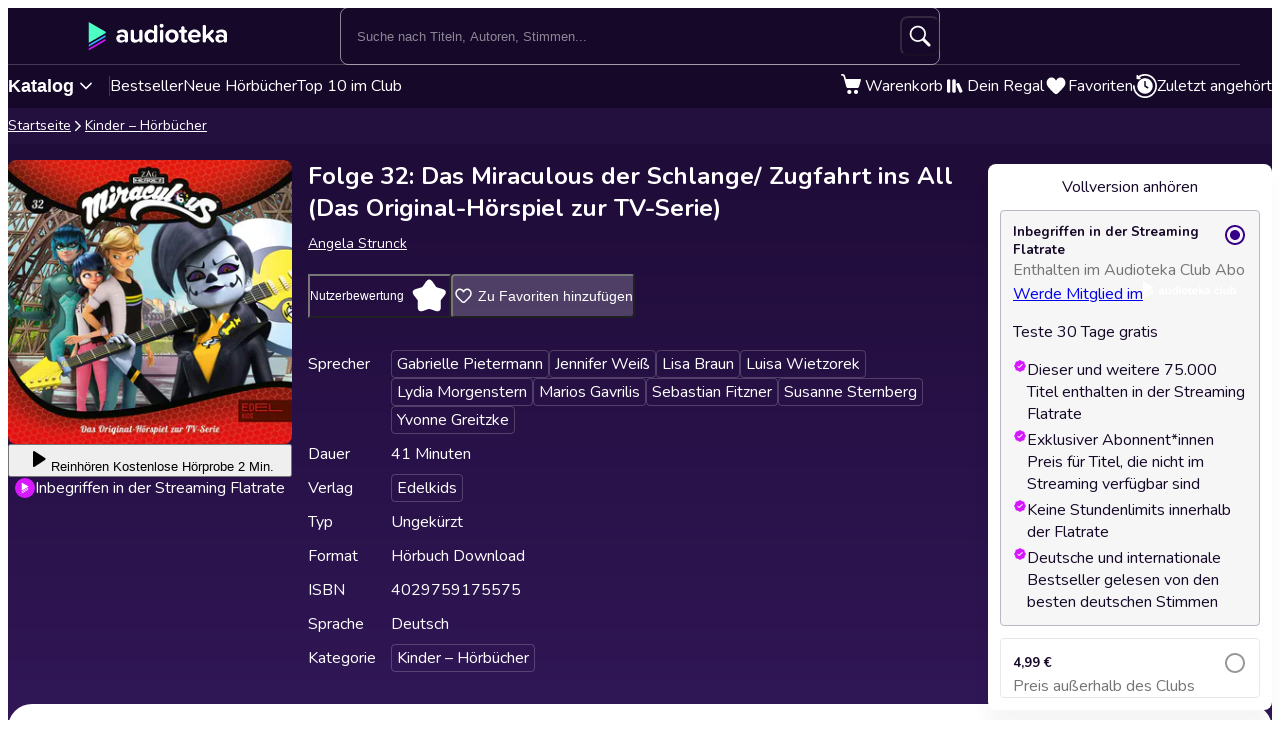

--- FILE ---
content_type: text/html; charset=utf-8
request_url: https://audioteka.com/de/audiobook/folge-32-das-miraculous-der-schlange-zugfahrt-ins-all-das-original-hoerspiel-zur-tv-serie/
body_size: 30160
content:
<!DOCTYPE html><html lang="de" class="__className_cca6ff"><head><meta charSet="utf-8"/><meta name="viewport" content="width=device-width, initial-scale=1"/><link rel="preload" as="image" href="https://cdnweb.audioteka.com/1.113.0/_next/static/media/de.6fae2e99.webp"/><link rel="preload" as="image" href="https://cdnweb.audioteka.com/1.113.0/_next/static/media/de.42e94d2e.webp"/><link rel="preload" as="image" href="https://atkcdn.audioteka.com/cc/1a/folge-32-das-miraculous-der-sch-1a2506c5/4.jpg?w=300&amp;auto=format"/><link rel="stylesheet" href="https://cdnweb.audioteka.com/1.113.0/_next/static/css/507d8aa62f1cc264.css" data-precedence="next"/><link rel="stylesheet" href="https://cdnweb.audioteka.com/1.113.0/_next/static/css/cfad2f1262319505.css" data-precedence="next"/><link rel="stylesheet" href="https://cdnweb.audioteka.com/1.113.0/_next/static/css/764d169665a52ecb.css" data-precedence="next"/><link rel="stylesheet" href="https://cdnweb.audioteka.com/1.113.0/_next/static/css/a61bac93ffef62d3.css" data-precedence="next"/><link rel="stylesheet" href="https://cdnweb.audioteka.com/1.113.0/_next/static/css/cbb6cff8f1038596.css" data-precedence="next"/><link rel="stylesheet" href="https://cdnweb.audioteka.com/1.113.0/_next/static/css/fafed796add80203.css" data-precedence="next"/><link rel="stylesheet" href="https://cdnweb.audioteka.com/1.113.0/_next/static/css/7fc4c4f34303591f.css" data-precedence="next"/><link rel="stylesheet" href="https://cdnweb.audioteka.com/1.113.0/_next/static/css/4949707395977464.css" data-precedence="next"/><link rel="stylesheet" href="https://cdnweb.audioteka.com/1.113.0/_next/static/css/120df4b7a6da6508.css" data-precedence="next"/><link rel="stylesheet" href="https://cdnweb.audioteka.com/1.113.0/_next/static/css/098173ff289d1ec5.css" data-precedence="next"/><link rel="stylesheet" href="https://cdnweb.audioteka.com/1.113.0/_next/static/css/a7c26f258c63dd9f.css" data-precedence="next"/><link rel="preload" as="script" fetchPriority="low" href="https://cdnweb.audioteka.com/1.113.0/_next/static/chunks/webpack-8b160b21b02b1d56.js"/><script src="https://cdnweb.audioteka.com/1.113.0/_next/static/chunks/4bd1b696-fbba422fc2133262.js" async=""></script><script src="https://cdnweb.audioteka.com/1.113.0/_next/static/chunks/6353-2c28bb126b6e1ece.js" async=""></script><script src="https://cdnweb.audioteka.com/1.113.0/_next/static/chunks/main-app-7d9b885a0f075a34.js" async=""></script><script src="https://cdnweb.audioteka.com/1.113.0/_next/static/chunks/902-f149e280bbe41740.js" async=""></script><script src="https://cdnweb.audioteka.com/1.113.0/_next/static/chunks/2619-cc5f239dae0fe1f3.js" async=""></script><script src="https://cdnweb.audioteka.com/1.113.0/_next/static/chunks/8126-c2e63d822728f171.js" async=""></script><script src="https://cdnweb.audioteka.com/1.113.0/_next/static/chunks/9154-d4ee9728ada95ce4.js" async=""></script><script src="https://cdnweb.audioteka.com/1.113.0/_next/static/chunks/5090-2fcb6539cc9f572b.js" async=""></script><script src="https://cdnweb.audioteka.com/1.113.0/_next/static/chunks/9369-150c391a703d9364.js" async=""></script><script src="https://cdnweb.audioteka.com/1.113.0/_next/static/chunks/2454-6c4d3f5e1c51df7a.js" async=""></script><script src="https://cdnweb.audioteka.com/1.113.0/_next/static/chunks/7150-9d8ce269c25c9aab.js" async=""></script><script src="https://cdnweb.audioteka.com/1.113.0/_next/static/chunks/9357-bb64d0b4fda0989e.js" async=""></script><script src="https://cdnweb.audioteka.com/1.113.0/_next/static/chunks/4338-bec5303a243242fe.js" async=""></script><script src="https://cdnweb.audioteka.com/1.113.0/_next/static/chunks/5375-5ed4a3ff26846f1e.js" async=""></script><script src="https://cdnweb.audioteka.com/1.113.0/_next/static/chunks/6680-cce21fcfed4d8ca2.js" async=""></script><script src="https://cdnweb.audioteka.com/1.113.0/_next/static/chunks/app/%5Blocale%5D/(with-main-layout)/audiobook/%5Bid%5D/page-82ce109e40895ab4.js" async=""></script><script src="https://cdnweb.audioteka.com/1.113.0/_next/static/chunks/4512-f34015bc1d02b80c.js" async=""></script><script src="https://cdnweb.audioteka.com/1.113.0/_next/static/chunks/9972-7abf163349f4d0e9.js" async=""></script><script src="https://cdnweb.audioteka.com/1.113.0/_next/static/chunks/8435-0267d044d184f4ce.js" async=""></script><script src="https://cdnweb.audioteka.com/1.113.0/_next/static/chunks/1475-9130d031c56e3cd4.js" async=""></script><script src="https://cdnweb.audioteka.com/1.113.0/_next/static/chunks/6758-1c480d857c3c9ca3.js" async=""></script><script src="https://cdnweb.audioteka.com/1.113.0/_next/static/chunks/app/%5Blocale%5D/layout-fe4527f518c4e4e7.js" async=""></script><script src="https://cdnweb.audioteka.com/1.113.0/_next/static/chunks/6093-15782ecbd769abd8.js" async=""></script><script src="https://cdnweb.audioteka.com/1.113.0/_next/static/chunks/7971-9a28d6e1295ee80a.js" async=""></script><script src="https://cdnweb.audioteka.com/1.113.0/_next/static/chunks/1154-296fe5165de71f04.js" async=""></script><script src="https://cdnweb.audioteka.com/1.113.0/_next/static/chunks/5035-d8d14fa13abfef5c.js" async=""></script><script src="https://cdnweb.audioteka.com/1.113.0/_next/static/chunks/app/%5Blocale%5D/not-found-f697599ec1418b3a.js" async=""></script><script src="https://cdnweb.audioteka.com/1.113.0/_next/static/chunks/app/%5Blocale%5D/error-3ee724000533e88a.js" async=""></script><script src="https://cdnweb.audioteka.com/1.113.0/_next/static/chunks/app/%5Blocale%5D/(with-main-layout)/layout-f89e6a2a9aea6f9d.js" async=""></script><script src="https://cdnweb.audioteka.com/1.113.0/_next/static/chunks/app/%5Blocale%5D/(with-auth-layout)/layout-37a38091f162ccbf.js" async=""></script><link rel="preload" href="https://std.wpcdn.pl/wpjslib6/wpjslib-lite.js" as="script" crossorigin=""/><link rel="preload" href="https://www.google.com/recaptcha/enterprise.js?render=6Lcab8cpAAAAAMafzY_vgGHaPn3oxSjVZGEOHBNb" as="script"/><link rel="preload" href="https://cdnweb.audioteka.com/1.113.0/_next/static/chunks/7520-4cd11f8a7996c4d3.js" as="script" fetchPriority="low"/><link rel="preload" href="https://cdnweb.audioteka.com/1.113.0/_next/static/chunks/6570.57de23de84366847.js" as="script" fetchPriority="low"/><link rel="preload" href="https://cdnweb.audioteka.com/1.113.0/_next/static/chunks/6500.e1de35d9ef80f0c9.js" as="script" fetchPriority="low"/><link rel="preload" href="https://cdnweb.audioteka.com/1.113.0/_next/static/chunks/5437.dc13cff898262583.js" as="script" fetchPriority="low"/><title>Folge 32: Das Miraculous der Schlange/ Zugfahrt ins All (Das Original-Hörspiel zur TV-Serie) Hörbuch - Angela Strunck - Edelkids | Audioteka</title><meta name="description" content="Das Hörbuch Folge 32: Das Miraculous der Schlange/ Zugfahrt ins All (Das Original-Hörspiel zur TV-Serie) vom Angela Strunck vom Edelkids online hören bei Audioteka. Hörbücher überall und jederzeit hören."/><meta name="keywords" content="Angela Strunck"/><meta name="application/ld+json" content="{&quot;@context&quot;:&quot;https://schema.org&quot;,&quot;@type&quot;:&quot;Product&quot;,&quot;name&quot;:&quot;Folge 32: Das Miraculous der Schlange/ Zugfahrt ins All (Das Original-Hörspiel zur TV-Serie)&quot;,&quot;description&quot;:&quot;Das Hörbuch Folge 32: Das Miraculous der Schlange/ Zugfahrt ins All (Das Original-Hörspiel zur TV-Serie) vom Angela Strunck vom Edelkids online hören bei Audioteka. Hörbücher überall und jederzeit hören.&quot;,&quot;image&quot;:&quot;https://atkcdn.audioteka.com/cc/1a/folge-32-das-miraculous-der-sch-1a2506c5/4.jpg?w=300&amp;auto=format&quot;,&quot;genre&quot;:&quot;Kinder – Hörbücher&quot;,&quot;inLanguage&quot;:&quot;de&quot;,&quot;bookFormat&quot;:&quot;AudiobookFormat&quot;,&quot;encodingFormat&quot;:&quot;audio/mpeg&quot;,&quot;duration&quot;:&quot;PT0H41M&quot;,&quot;aggregateRating&quot;:{&quot;@type&quot;:&quot;AggregateRating&quot;,&quot;ratingValue&quot;:0,&quot;ratingCount&quot;:0,&quot;worstRating&quot;:1,&quot;bestRating&quot;:5},&quot;offers&quot;:{&quot;@type&quot;:&quot;AggregateOffer&quot;,&quot;lowPrice&quot;:4.99,&quot;highPrice&quot;:4.99,&quot;priceCurrency&quot;:&quot;EUR&quot;,&quot;url&quot;:&quot;https://audioteka.com/de/audiobook/folge-32-das-miraculous-der-schlange-zugfahrt-ins-all-das-original-hoerspiel-zur-tv-serie/&quot;,&quot;availability&quot;:&quot;https://schema.org/InStock&quot;,&quot;seller&quot;:{&quot;@type&quot;:&quot;Organization&quot;,&quot;name&quot;:&quot;Audioteka&quot;,&quot;url&quot;:&quot;https://audioteka.com/de/&quot;}},&quot;brand&quot;:[{&quot;@type&quot;:&quot;Brand&quot;,&quot;name&quot;:&quot;Edelkids&quot;}],&quot;author&quot;:[{&quot;@type&quot;:&quot;Person&quot;,&quot;name&quot;:&quot;Angela Strunck&quot;}],&quot;readBy&quot;:[{&quot;@type&quot;:&quot;Person&quot;,&quot;name&quot;:&quot;Gabrielle Pietermann&quot;},{&quot;@type&quot;:&quot;Person&quot;,&quot;name&quot;:&quot;Jennifer Weiß&quot;},{&quot;@type&quot;:&quot;Person&quot;,&quot;name&quot;:&quot;Lisa Braun&quot;},{&quot;@type&quot;:&quot;Person&quot;,&quot;name&quot;:&quot;Luisa Wietzorek&quot;},{&quot;@type&quot;:&quot;Person&quot;,&quot;name&quot;:&quot;Lydia Morgenstern&quot;},{&quot;@type&quot;:&quot;Person&quot;,&quot;name&quot;:&quot;Marios Gavrilis&quot;},{&quot;@type&quot;:&quot;Person&quot;,&quot;name&quot;:&quot;Sebastian Fitzner&quot;},{&quot;@type&quot;:&quot;Person&quot;,&quot;name&quot;:&quot;Susanne Sternberg&quot;},{&quot;@type&quot;:&quot;Person&quot;,&quot;name&quot;:&quot;Yvonne Greitzke&quot;}],&quot;review&quot;:[]}"/><meta property="og:title" content="Folge 32: Das Miraculous der Schlange/ Zugfahrt ins All (Das Original-Hörspiel zur TV-Serie) - Angela Strunck | Audioteka"/><meta property="og:description" content="Das Miraculous der Schlange
Bei den Bandproben..."/><meta property="og:url" content="https://audioteka.com/de/audiobook/folge-32-das-miraculous-der-schlange-zugfahrt-ins-all-das-original-hoerspiel-zur-tv-serie/"/><meta property="og:site_name" content="Audioteka"/><meta property="og:image" content="https://atkcdn.audioteka.com/cc/1a/folge-32-das-miraculous-der-sch-1a2506c5/4.jpg?auto=format&amp;w=500"/><meta property="og:type" content="book"/><meta name="twitter:card" content="summary_large_image"/><meta name="twitter:site" content="@audioteka"/><meta name="twitter:title" content="Folge 32: Das Miraculous der Schlange/ Zugfahrt ins All (Das Original-Hörspiel zur TV-Serie) - Angela Strunck | Audioteka"/><meta name="twitter:description" content="Das Miraculous der Schlange
Bei den Bandproben..."/><meta name="twitter:image" content="https://atkcdn.audioteka.com/cc/1a/folge-32-das-miraculous-der-sch-1a2506c5/4.jpg?auto=format&amp;w=500"/><base href="/"/><script src="https://cdnweb.audioteka.com/1.113.0/_next/static/chunks/polyfills-42372ed130431b0a.js" noModule=""></script></head><body><div hidden=""><!--$--><!--/$--></div><script type="application/ld+json">{"@context":"https://schema.org","@type":"Organization","name":"Audioteka","description":"Audioteka ist eine führende Plattform, die Tausende von Hörbüchern, Podcasts und Audio-Serien bietet. Neben dem Einzelkauf von Titeln ermöglicht unser Abonnementmodell den Zugriff auf eine umfangreiche Bibliothek von Audioinhalten, die jederzeit und überall verfügbar sind. Unsere benutzerfreundliche App, verfügbar für Android und iOS, bietet auch die Möglichkeit, Inhalte offline zu hören. Audioteka ist der perfekte Begleiter für alle, die Audio-Unterhaltung lieben.","alternateName":["audioteka.de","audioteka de","Hörbuch","Hörbücher","Audioteka - Hörbuch"],"url":"https://audioteka.com/de/","logo":"https://audioteka.com/audioteka_logo.png","sameAs":["https://www.facebook.com/Audiotekager","https://www.youtube.com/user/audiotekade","https://www.instagram.com/audiotekade/","https://play.google.com/store/apps/details?id=com.audioteka&hl=de","https://apps.apple.com/de/app/audioteka-h%C3%B6rb%C3%BCcher-streaming/id1107917398"],"contactPoint":{"@type":"ContactPoint","contactType":"Customer Service","email":"hello@audioteka.com","areaServed":"DE","availableLanguage":["German"]},"address":{"@type":"PostalAddress","streetAddress":"ul. Żwirki i Wigury 16","addressLocality":"Warszawa","postalCode":"02-092","addressCountry":"PL"},"brand":{"@type":"Brand","name":"Audioteka","logo":"https://audioteka.com/audioteka_logo.png"}}</script><div class="layout_layout__omvA8"><div id="layout-top-bar" class="top-bar_topBar___DOvc"><div class="top-bar_topBarBackground__LGUQ3"><div class="container_container__jQ9P_ top-bar_container__E1QGY"><nav class="top-bar_wrapper__rPcfv" aria-label="Hauptnavigation"><div class="top-bar_column___958r"><button type="button" aria-haspopup="dialog" aria-expanded="false" aria-controls="radix-_R_1b2qbqt6ivb_" data-state="closed" class="top-bar_catalogMobileButton___dQDe" aria-label="Menü öffnen"><svg width="24" height="24"><use href="/sprite-12112025.svg#hamburger"></use></svg></button><a class="top-bar_logoLink__XHuRk" aria-label="Audioteka" href="/de/"><svg class="logo_logo__tolw0 top-bar_logo__k1fIC" aria-label="Audioteka"><use href="/img/logo03.svg#audioteka"></use></svg></a></div><form class="search-input_searchInputForm__B_9oE search-input_desktop__K4cSi"><input class="search-input_input__daKRO" type="text" placeholder="Suche nach Titeln, Autoren, Stimmen..." value=""/><div class="search-input_buttonsWrapper__wbaF_"><button class="button-primitive_button___Phyv search-input_searchButton__28VGs" type="button" disabled=""><svg width="24" height="24"><use href="/sprite-12112025.svg#search"></use></svg></button></div></form><div class="top-bar_column___958r top-bar_columnWithIcons__TJatP"><div class="close-button_closeButton__LpeND"><button class="button-primitive_button___Phyv close-button_mobileCloseButton__rSEGt" type="button">Schließen<!-- --> <svg class="close-button_closeIcon__s1j8G" width="24" height="24"><use href="/sprite-12112025.svg#close"></use></svg></button><button class="close-button_desktopCloseButton__1YMt_ button_button__VDr89 button_transparent__TaGda button_outlined__9P4nG" type="button"><span class="button_content__XTG1N">Schließen<!-- --> <svg class="close-button_closeIcon__s1j8G" width="24" height="24"><use href="/sprite-12112025.svg#close"></use></svg></span></button></div><span class="loader_loader__tiS3X" style="--loader-size:24px" data-testid="loader"><svg viewBox="0 0 54 54" fill="none" xmlns="http://www.w3.org/2000/svg"><path d="M4.00146 27C4.00146 20.9 6.42467 15.0499 10.738 10.7365C15.0513 6.42321 20.9015 4 27.0015 4C33.1014 4 38.9516 6.42321 43.2649 10.7365C47.5782 15.0499 50.0014 20.9 50.0014 27" stroke="url(#paint0_linear_19482_8098)" stroke-width="8"></path><path d="M50.0014 27C50.0014 33.1 47.5782 38.9501 43.2649 43.2635C38.9516 47.5768 33.1014 50 27.0015 50C20.9015 50 15.0513 47.5768 10.738 43.2635C6.42467 38.9501 4.00146 33.1 4.00146 27" stroke="url(#paint1_linear_19482_8098)" stroke-width="8"></path><path d="M4.00125 27C3.99958 26.8403 3.99958 26.6806 4.00125 26.5209" stroke="currentColor" stroke-width="8" stroke-linecap="round"></path><defs><linearGradient id="paint0_linear_19482_8098" x1="4.00146" y1="4" x2="50.0014" y2="4" gradientUnits="userSpaceOnUse"><stop stop-color="currentColor" stop-opacity="0"></stop><stop offset="1" stop-color="currentColor" stop-opacity="0.5"></stop></linearGradient><linearGradient id="paint1_linear_19482_8098" x1="4.00146" y1="27" x2="50.0014" y2="27" gradientUnits="userSpaceOnUse"><stop stop-color="currentColor"></stop><stop offset="1" stop-color="currentColor" stop-opacity="0.5"></stop></linearGradient></defs></svg></span></div></nav></div><div class="container_container__jQ9P_ search-input_mobileContainer__2ahP3"><form class="search-input_searchInputForm__B_9oE search-input_mobile__F9E_q"><input class="search-input_input__daKRO" type="text" placeholder="Suche nach Titeln, Autoren, Stimmen..." value=""/><div class="search-input_buttonsWrapper__wbaF_"><button class="button-primitive_button___Phyv search-input_searchButton__28VGs" type="button" disabled=""><svg width="24" height="24"><use href="/sprite-12112025.svg#search"></use></svg></button></div></form></div></div><div class="link-bar_linkBar__mE0DR"><div class="container_container__jQ9P_ link-bar_container__NFgmb"><ul class="link-bar_catalogLinks__bmDhy"><li><button type="button" class="trigger_trigger___E8N5" aria-label="Katalog öffnen" aria-expanded="false">Katalog<svg width="16" height="16"><use href="/sprite-12112025.svg#chevron-down"></use></svg></button><div class="catalog_catalogDropdown__uld81 catalog_closed__aE_wd" aria-hidden="true"><ul class="catalog_list__4ihfP" style="--items-length:25"><li class="catalog_item__O9o_J"><a class="catalog_link__Ym8ZS catalog_accent__dQqnp" tabindex="0" href="/de/cycle/neuerscheinungen/">Neuerscheinungen</a></li><li class="catalog_item__O9o_J"><a class="catalog_link__Ym8ZS catalog_accent__dQqnp" tabindex="-1" href="/de/cycle/angebote/">Angebote</a></li><li class="catalog_item__O9o_J"><a class="catalog_link__Ym8ZS catalog_accent__dQqnp" tabindex="-1" href="/de/cycle/bestseller-audiobooks/">Bestseller Audiobooks</a></li><li class="catalog_item__O9o_J"><a class="catalog_link__Ym8ZS" tabindex="-1" href="/de/catalog/bildung-und-wissen/">Bildung und Wissen</a></li><li class="catalog_item__O9o_J"><a class="catalog_link__Ym8ZS" tabindex="-1" href="/de/catalog/biografien/">Biografien</a></li><li class="catalog_item__O9o_J"><a class="catalog_link__Ym8ZS" tabindex="-1" href="/de/catalog/by-audioteka/">by Audioteka</a></li><li class="catalog_item__O9o_J"><a class="catalog_link__Ym8ZS" tabindex="-1" href="/de/catalog/fantasy/">Fantasy</a></li><li class="catalog_item__O9o_J"><a class="catalog_link__Ym8ZS" tabindex="-1" href="/de/catalog/freizeitlund-leben/">Freizeit und Leben</a></li><li class="catalog_item__O9o_J"><a class="catalog_link__Ym8ZS" tabindex="-1" href="/de/catalog/fremdsprachige-horbucher/">Fremdsprachige Hörbücher</a></li><li class="catalog_item__O9o_J"><a class="catalog_link__Ym8ZS" tabindex="-1" href="/de/catalog/gesundheit/">Gesundheit</a></li><li class="catalog_item__O9o_J"><a class="catalog_link__Ym8ZS" tabindex="-1" href="/de/catalog/historische-romane/">Historische Romane</a></li><li class="catalog_item__O9o_J"><a class="catalog_link__Ym8ZS" tabindex="-1" href="/de/catalog/humor-und-satire/">Humor und Satire</a></li><li class="catalog_item__O9o_J"><a class="catalog_link__Ym8ZS" tabindex="-1" href="/de/catalog/jugend/">Jugend</a></li><li class="catalog_item__O9o_J"><a class="catalog_link__Ym8ZS" tabindex="-1" href="/de/catalog/kinder-horbucher/">Kinder – Hörbücher</a></li><li class="catalog_item__O9o_J"><a class="catalog_link__Ym8ZS" tabindex="-1" href="/de/catalog/klassiker/">Klassiker</a></li><li class="catalog_item__O9o_J"><a class="catalog_link__Ym8ZS" tabindex="-1" href="/de/catalog/krimi/">Krimi</a></li><li class="catalog_item__O9o_J"><a class="catalog_link__Ym8ZS" tabindex="-1" href="/de/catalog/liebesromane/">Liebesromane</a></li><li class="catalog_item__O9o_J"><a class="catalog_link__Ym8ZS" tabindex="-1" href="/de/catalog/motivierende-horbucher/">Motivierende Hörbücher</a></li><li class="catalog_item__O9o_J"><a class="catalog_link__Ym8ZS" tabindex="-1" href="/de/catalog/politik/">Politik</a></li><li class="catalog_item__O9o_J"><a class="catalog_link__Ym8ZS" tabindex="-1" href="/de/catalog/ratgeber/">Ratgeber</a></li><li class="catalog_item__O9o_J"><a class="catalog_link__Ym8ZS" tabindex="-1" href="/de/catalog/romane/">Romane</a></li><li class="catalog_item__O9o_J"><a class="catalog_link__Ym8ZS" tabindex="-1" href="/de/catalog/sachbucher/">Sachbücher</a></li><li class="catalog_item__O9o_J"><a class="catalog_link__Ym8ZS" tabindex="-1" href="/de/catalog/sciencefiction/">Science Fiction</a></li><li class="catalog_item__O9o_J"><a class="catalog_link__Ym8ZS" tabindex="-1" href="/de/catalog/sprachkurse/">Sprachkurse</a></li><li class="catalog_item__O9o_J"><a class="catalog_link__Ym8ZS" tabindex="-1" href="/de/catalog/thriller/">Thriller</a></li></ul><footer class="catalog_footer__QUumm"><a class="catalog_footerItem__fWyma" href="/de/catalog/"><svg width="20" height="20"><use href="/sprite-12112025.svg#menu"></use></svg>Alle Kategorien</a><button type="button" class="catalog_collapseButton__DBeVD catalog_footerItem__fWyma">Ausblenden<svg width="16" height="16"><use href="/sprite-12112025.svg#chevron-up"></use></svg></button></footer></div></li><li><a class="link-bar_link__c7YpU" href="/de/cycle/bestseller-audiobooks/">Bestseller</a></li><li><a class="link-bar_link__c7YpU" href="/de/cycle/neue-hoerbuecher-d7e5bef9/">Neue Hörbücher</a></li><li><a class="link-bar_link__c7YpU" href="/de/cycle/top-10-im-club/">Top 10 im Club</a></li></ul><ul class="link-bar_userLinks__WoXHP"><li><a class="link-bar_link__c7YpU" target="_blank" href="/de/cart/"><div class="icon-with-badge_iconWrapper__ke7dF"><svg class="link-bar_icon__5u6xP"><use href="/sprite-12112025.svg#shopping-cart"></use></svg></div><span class="link-bar_label__iwvmk">Warenkorb</span></a></li><li><a class="link-bar_link__c7YpU" href="/de/shelf/"><svg class="link-bar_icon__5u6xP"><use href="/sprite-12112025.svg#shelf"></use></svg><span class="link-bar_label__iwvmk">Dein Regal</span></a></li><li><a class="link-bar_link__c7YpU" href="/de/favourites/"><div class="icon-with-badge_iconWrapper__ke7dF"><svg class="link-bar_icon__5u6xP"><use href="/sprite-12112025.svg#heart"></use></svg></div><span class="link-bar_label__iwvmk">Favoriten</span></a></li><li><a class="link-bar_link__c7YpU" href="/de/recently-played/"><svg class="link-bar_icon__5u6xP"><use href="/sprite-12112025.svg#history"></use></svg><span class="link-bar_label__iwvmk">Zuletzt angehört</span></a></li></ul></div></div></div><div class="layout_content__TqQ3j"><script type="application/ld+json">{"@context":"https://schema.org","@type":"BreadcrumbList","itemListElement":[{"@type":"ListItem","position":1,"name":"Audioteka","item":"https://audioteka.com/de/"},{"@type":"ListItem","position":2,"name":"Kinder – Hörbücher","item":"https://audioteka.com/de/catalog/kinder-horbucher/"}]}</script><nav class="breadcrumbs_breadcrumbs__Vhuhj" aria-label="breadcrumb"><div class="container_container__jQ9P_"><ol class="breadcrumbs_list__ncWg4"><li><a class="breadcrumbs_item__cMJ9H" href="/de/">Startseite</a></li><li class="breadcrumbs_items__7_cN3"><svg class="breadcrumbs_separator__Pauvb" role="presentation" aria-hidden="true" width="14" height="14"><use href="/sprite-12112025.svg#arrow"></use></svg><a class="breadcrumbs_item__cMJ9H" href="/de/catalog/kinder-horbucher/">Kinder – Hörbücher</a></li></ol></div></nav><div class="audiobook_audiobook__QMOyg"><section class="product-top_productTop__PbG6w"><div class="container_container__jQ9P_ product-top_container__RXlIq" id="product-top"><div class="product-top_coverWrapper__ZXAIR"><img class="product-top_cover__Pth8B" alt="Folge 32: Das Miraculous der Schlange/ Zugfahrt ins All (Das Original-Hörspiel zur TV-Serie), Angela Strunck" src="https://atkcdn.audioteka.com/cc/1a/folge-32-das-miraculous-der-sch-1a2506c5/4.jpg?w=300&amp;auto=format" aria-hidden="true"/><div class="play-button_playButtonWrapper__vD1K4"><button class="play-button_playButton__dEG7Y button_button__VDr89 button_white__oylik" type="button"><span class="button_content__XTG1N"><svg width="24" height="24"><use href="/img/audiobook-icons-17102025.svg#play-alt"></use></svg>Reinhören<!-- --> <!-- -->Kostenlose Hörprobe 2 Min.</span></button><p class="text_bodySmall__5JfGg withBoxModel_m__IAbvw description_description__tq6Ib" style="--margin:0"><svg width="20" height="20"><use href="/sprite-12112025.svg#logo"></use></svg>Inbegriffen in der Streaming Flatrate</p></div></div><div><h1 class="product-top_title__xNwAL">Folge 32: Das Miraculous der Schlange/ Zugfahrt ins All (Das Original-Hörspiel zur TV-Serie)</h1><ul class="product-top_authors__uMJCp"><li class="product-top_authorItem__IuS36"><a class="product-top_author__BPJgI" href="/de/author/angela-strunck/">Angela Strunck</a></li></ul><div class="product-top_actions__fACLo"><button class="button-primitive_button___Phyv rating-button_button__r0ZFx" type="button"><span class="rating-button_mobileText__Vx64Q">Durchschnittsbewertung</span><span class="rating-button_desktopText__9L8vU">Nutzerbewertung</span><div class="star-icon_starIcon__EoZal"><svg class="star-icon_icon__Jw1Uf"><use href="/img/audiobook-icons-17102025.svg#custom-star"></use></svg><span class="star-icon_label__wbNAx"></span></div></button><button class="button-primitive_button___Phyv favourites-button_favouritesButton__oTrYY" type="button"><svg class="favourites-button_icon__hpYge" height="32" width="32"><use href="/sprite-12112025.svg#heart-border"></use></svg>Zu Favoriten hinzufügen</button></div><button class="button-primitive_button___Phyv more-info_button__RKPxp" type="button" aria-expanded="false" aria-controls="audiobook-more-info">Mehr dazu</button><div id="audiobook-more-info" class="more-info_content__0kMte"><div><dl class="details_details__XJC5c"><dt>Sprecher</dt><dd><ul class="details_tagsWrapper__4mUb8"><li><a class="tag_tag__7R3_M" href="/de/lector/gabrielle-pietermann/">Gabrielle Pietermann</a></li><li><a class="tag_tag__7R3_M" href="/de/lector/jennifer-weiss/">Jennifer Weiß</a></li><li><a class="tag_tag__7R3_M" href="/de/lector/lisa-braun/">Lisa Braun</a></li><li><a class="tag_tag__7R3_M" href="/de/lector/luisa-wietzorek/">Luisa Wietzorek</a></li><li><a class="tag_tag__7R3_M" href="/de/lector/lydia-morgenstern/">Lydia Morgenstern</a></li><li><a class="tag_tag__7R3_M" href="/de/lector/marios-gavrilis/">Marios Gavrilis</a></li><li><a class="tag_tag__7R3_M" href="/de/lector/sebastian-fitzner-caa7cf8b/">Sebastian Fitzner</a></li><li><a class="tag_tag__7R3_M" href="/de/lector/susanne-sternberg/">Susanne Sternberg</a></li><li><a class="tag_tag__7R3_M" href="/de/lector/yvonne-greitzke/">Yvonne Greitzke</a></li></ul></dd><dt>Dauer</dt><dd>41 Minuten</dd><dt>Verlag</dt><dd><ul class="details_tagsWrapper__4mUb8"><li><a class="tag_tag__7R3_M" href="/de/publisher/edelkids/">Edelkids</a></li></ul></dd><dt>Typ</dt><dd>Ungekürzt</dd><dt>Format</dt><dd>Hörbuch Download</dd><dt>ISBN</dt><dd>4029759175575</dd><dt>Sprache</dt><dd>Deutsch</dd><dt>Kategorie</dt><dd><ul class="details_tagsWrapper__4mUb8"><li><a class="tag_tag__7R3_M" href="/de/catalog/kinder-horbucher/">Kinder – Hörbücher</a></li></ul></dd></dl></div></div></div></div></section><div class="container_container__jQ9P_ audiobook_content__dzbvT"><section class="audiobook_mainSection__CYtlC"><div class="audiobook_priceBoxMobile__hsGAT"><div class="audiobook_priceContainer__8UM8G"><div class="components_box__7mOTy"><p class="text_heading6__2nVRz components_title__Wt8oL">Vollversion anhören</p><div class="buy-with-club_option__Vb_Cn buy-with-club_option__checked__wQxFE"><div class="buy-with-club_boxContent__LTr93 components_boxContent__KIcmW"><div><div class="buy-with-club_boxHeader__6bOQU"><h5 class="text_heading5__vwWTZ components_boxContentTitle__h_KCp">Inbegriffen in der Streaming Flatrate</h5><div class="buy-with-club_radioButton__83VtX"><svg class="buy-with-club_checkedRadioButton___l1AU" width="24" height="24"><use href="/sprite-12112025.svg#radio-button-checked"></use></svg><svg class="buy-with-club_uncheckedRadioButton__WZ3PI" width="24" height="24"><use href="/sprite-12112025.svg#radio-button"></use></svg></div></div><p class="text_bodySmall__5JfGg components_boxContentSubtitle__kHvhc">Enthalten im Audioteka Club Abo</p></div><div class="buy-with-club_animationWrapper__2NxB6"><div class="buy-with-club_contentWrapper__JyogB"><div class="buttons_clubButtonWrapper__Hdsu2"><a class="button_button__VDr89 button_club__rSyv2 buttons_clubButton__QETap" target="_blank" href="https://club.audioteka.com/"><span>Werde Mitglied im</span><svg width="93" height="18"><use href="/img/klub-logo-021224.svg#empty-club"></use></svg></a><p class="text_bodySmall__5JfGg buttons_trial__s3Uqs">Teste 30 Tage gratis</p></div></div></div><ul class="common_argumenterList__LoTys"><li class="text_bodySmall__5JfGg common_argumenter__sZUKO"><svg width="14" height="14" class="common_argumenterIcon__oubAM"><use href="/sprite-12112025.svg#check-argumenter"></use></svg><span class="common_label__e_Hoh">Dieser und weitere 75.000 Titel enthalten in der Streaming Flatrate</span></li><li class="text_bodySmall__5JfGg common_argumenter__sZUKO"><svg width="14" height="14" class="common_argumenterIcon__oubAM"><use href="/sprite-12112025.svg#check-argumenter"></use></svg><span class="common_label__e_Hoh">Exklusiver Abonnent*innen Preis für Titel, die nicht im Streaming verfügbar sind</span></li><li class="text_bodySmall__5JfGg common_argumenter__sZUKO"><svg width="14" height="14" class="common_argumenterIcon__oubAM"><use href="/sprite-12112025.svg#check-argumenter"></use></svg><span class="common_label__e_Hoh">Keine Stundenlimits innerhalb der Flatrate</span></li><li class="text_bodySmall__5JfGg common_argumenter__sZUKO"><svg width="14" height="14" class="common_argumenterIcon__oubAM"><use href="/sprite-12112025.svg#check-argumenter"></use></svg><span class="common_label__e_Hoh">Deutsche und internationale Bestseller gelesen von den besten deutschen Stimmen</span></li></ul></div></div><div class="buy-with-club_option__Vb_Cn"><div class="buy-with-club_boxContent__LTr93 components_boxContent__KIcmW"><div><div class="buy-with-club_boxHeader__6bOQU"><h5 class="text_heading5__vwWTZ components_boxContentTitle__h_KCp">4,99 €</h5><div class="buy-with-club_radioButton__83VtX"><svg class="buy-with-club_checkedRadioButton___l1AU" width="24" height="24"><use href="/sprite-12112025.svg#radio-button-checked"></use></svg><svg class="buy-with-club_uncheckedRadioButton__WZ3PI" width="24" height="24"><use href="/sprite-12112025.svg#radio-button"></use></svg></div></div><p class="text_bodySmall__5JfGg components_boxContentSubtitle__kHvhc">Preis außerhalb des Clubs</p></div><div class="buy-with-club_animationWrapper__2NxB6 buy-with-club_animationWrapper__hidden__ZmPvw"><div class="buy-with-club_contentWrapper__JyogB"><button class="buttons_addToCartButton__VOt_G button_button__VDr89 button_primary__jwmzn" type="button"><span class="button_content__XTG1N">Zum Warenkorb hinzufügen</span></button></div></div></div></div></div></div></div><h2 class="description_header__5WSpT">Beschreibung</h2><article id="audiobook-description" class="description_description__6gcfq"><p>Das Miraculous der Schlange<br />
Bei den Bandproben von Kitty Section kommen sich Marinette und Luka näher. Doch als Adrien und Kagami gemeinsam zur Probe kommen, wird Marinette eifersüchtig und verliert das Interesse an Luka. Als Jagged Stone auf der Suche nach Ersatz für die Gitarristin, die er gerade gefeuert hat, aufkreuzt, schlägt Marinette nicht ihren Gitarristen Luka sondern Adrien vor, obwohl er Klavier spielt. Das ist der Moment, wo Desperada auftaucht, die akumatisierte Ex-Gitarristin von Jagged Stone. Mit Hilfe ihrer Instrumente kann sie andere in Sticker verwandeln und hat es besonders auf Adrien abgesehen.</p>
<p>Zugfahrt in All<br />
Max' Mutter wird zu Startrain akumatisiert. Da sie nun die Kontrolle über einen fliegenden Zug hat, will sie ihren Traum verwirklichen und Astronautin werden. Eine Weltraummission für Ladybug und Cat Noir!</p></article><div class="audiobook_sectionSeparator__bOe_E"></div><div><h2 class="text_subtitleBig__DrKih withBoxModel_m__IAbvw" style="--margin:0">Wie man ein Hörbuch hört</h2><p class="text_bodyNormal__fHtEt withBoxModel_mx__nXS0c withBoxModel_mt__y8Pab withBoxModel_mb__ahRA_" style="--margin-x:0;--margin-top:4px;--margin-bottom:8px">Hör dir das Hörbuch in der Audioteka-App auf Android- und iOS-Geräten an</p><div class="how-to-listen_appLinks__3HBCO"><a class="store-buttons_link__Nb1gs how-to-listen_linkItem__6QJ11" target="_blank" href="https://web.audioteka.com/de/l/android"><img src="https://cdnweb.audioteka.com/1.113.0/_next/static/media/de.6fae2e99.webp" alt="Jetzt bei Google Play" width="135" height="40"/></a><a class="store-buttons_link__Nb1gs how-to-listen_linkItem__6QJ11" target="_blank" href="https://web.audioteka.com/de/l/ios"><img src="https://cdnweb.audioteka.com/1.113.0/_next/static/media/de.42e94d2e.webp" alt="Ladem im App Store" width="135" height="40"/></a></div></div><div class="audiobook_sectionSeparator__bOe_E"></div><div class="reviews-box_reviewsBox__381YO"><div class="review-box-top_reviewBoxTop__GYxqw"><h2 class="text_heading4__kx1Qp withBoxModel_m__IAbvw review-box-top_title__TaZSg" style="--margin:0">Bewertungen und Rezensionen</h2><div class="rating-badge_ratingBadge__tqHnC review-box-top_badge__o_Bh_"><div class="rating-badge_badgeWrapper__KFfVL" aria-hidden="true"><svg width="24" height="24"><use href="/img/audiobook-icons-17102025.svg#custom-star"></use></svg><div class="rating-badge_badgeContent__Gb2Y0"></div></div><p class="text_bodyBig__olh7U withBoxModel_m__IAbvw" style="--margin:0"><span class="sr-only">Noch keine Bewertungen vorhanden – sei der Erste!</span><span aria-hidden="true">Noch keine Bewertungen vorhanden – sei der Erste!</span></p></div><div class="review-box-top_action___O3cJ"><p class="text_bodyBig__olh7U withBoxModel_m__IAbvw review-box-top_login___aAO7" style="--margin:0">Nur angemeldete Nutzer können Bewertungen abgeben. <a class="review-box-top_loginLink__C_L3g" href="/de/sign-in/">Jetzt anmelden</a></p></div></div><p class="text_bodyNormal__fHtEt withBoxModel_m__IAbvw reviews-box_reviewsInfo__oPPFB" style="--margin:0">Die Meinungen stammen von angemeldeten Kunden, die unser Produkt oder unsere Dienstleistung gekauft haben. Die Meinungen werden in Übereinstimmung mit den <a class="reviews-box_reviewsInfoLink___xyAJ" target="_blank" href="/de/review-terms/">Bewertungsrichtlinien</a> gesammelt, überprüft und veröffentlicht.</p></div></section></div><div class="container_container__jQ9P_ price-box-desktop_container__Kn4lJ"><div class="price-box-desktop_stickyBox__DCSZs" id="desktop-price-box__sticky-box" style="--topBarHeight:112px"><div class="components_box__7mOTy"><p class="text_heading6__2nVRz components_title__Wt8oL">Vollversion anhören</p><div class="buy-with-club_option__Vb_Cn buy-with-club_option__checked__wQxFE"><div class="buy-with-club_boxContent__LTr93 components_boxContent__KIcmW"><div><div class="buy-with-club_boxHeader__6bOQU"><h5 class="text_heading5__vwWTZ components_boxContentTitle__h_KCp">Inbegriffen in der Streaming Flatrate</h5><div class="buy-with-club_radioButton__83VtX"><svg class="buy-with-club_checkedRadioButton___l1AU" width="24" height="24"><use href="/sprite-12112025.svg#radio-button-checked"></use></svg><svg class="buy-with-club_uncheckedRadioButton__WZ3PI" width="24" height="24"><use href="/sprite-12112025.svg#radio-button"></use></svg></div></div><p class="text_bodySmall__5JfGg components_boxContentSubtitle__kHvhc">Enthalten im Audioteka Club Abo</p></div><div class="buy-with-club_animationWrapper__2NxB6"><div class="buy-with-club_contentWrapper__JyogB"><div class="buttons_clubButtonWrapper__Hdsu2"><a class="button_button__VDr89 button_club__rSyv2 buttons_clubButton__QETap" target="_blank" href="https://club.audioteka.com/"><span>Werde Mitglied im</span><svg width="93" height="18"><use href="/img/klub-logo-021224.svg#empty-club"></use></svg></a><p class="text_bodySmall__5JfGg buttons_trial__s3Uqs">Teste 30 Tage gratis</p></div></div></div><ul class="common_argumenterList__LoTys"><li class="text_bodySmall__5JfGg common_argumenter__sZUKO"><svg width="14" height="14" class="common_argumenterIcon__oubAM"><use href="/sprite-12112025.svg#check-argumenter"></use></svg><span class="common_label__e_Hoh">Dieser und weitere 75.000 Titel enthalten in der Streaming Flatrate</span></li><li class="text_bodySmall__5JfGg common_argumenter__sZUKO"><svg width="14" height="14" class="common_argumenterIcon__oubAM"><use href="/sprite-12112025.svg#check-argumenter"></use></svg><span class="common_label__e_Hoh">Exklusiver Abonnent*innen Preis für Titel, die nicht im Streaming verfügbar sind</span></li><li class="text_bodySmall__5JfGg common_argumenter__sZUKO"><svg width="14" height="14" class="common_argumenterIcon__oubAM"><use href="/sprite-12112025.svg#check-argumenter"></use></svg><span class="common_label__e_Hoh">Keine Stundenlimits innerhalb der Flatrate</span></li><li class="text_bodySmall__5JfGg common_argumenter__sZUKO"><svg width="14" height="14" class="common_argumenterIcon__oubAM"><use href="/sprite-12112025.svg#check-argumenter"></use></svg><span class="common_label__e_Hoh">Deutsche und internationale Bestseller gelesen von den besten deutschen Stimmen</span></li></ul></div></div><div class="buy-with-club_option__Vb_Cn"><div class="buy-with-club_boxContent__LTr93 components_boxContent__KIcmW"><div><div class="buy-with-club_boxHeader__6bOQU"><h5 class="text_heading5__vwWTZ components_boxContentTitle__h_KCp">4,99 €</h5><div class="buy-with-club_radioButton__83VtX"><svg class="buy-with-club_checkedRadioButton___l1AU" width="24" height="24"><use href="/sprite-12112025.svg#radio-button-checked"></use></svg><svg class="buy-with-club_uncheckedRadioButton__WZ3PI" width="24" height="24"><use href="/sprite-12112025.svg#radio-button"></use></svg></div></div><p class="text_bodySmall__5JfGg components_boxContentSubtitle__kHvhc">Preis außerhalb des Clubs</p></div><div class="buy-with-club_animationWrapper__2NxB6 buy-with-club_animationWrapper__hidden__ZmPvw"><div class="buy-with-club_contentWrapper__JyogB"><button class="buttons_addToCartButton__VOt_G button_button__VDr89 button_primary__jwmzn" type="button"><span class="button_content__XTG1N">Zum Warenkorb hinzufügen</span></button></div></div></div></div></div></div></div><div class="container_container__jQ9P_ swimlanes_swimlanes__54F1s"></div></div><!--$--><!--/$--></div><footer class="footer_footer__c2vGR"><div class="catalog_footerCatalog__bRp04"><div class="container_container__jQ9P_"><section class="footer_column__Gsfdq"><h3 class="footer_title__jdBVJ footer_expandable__oxz9K">Kategorien</h3><ul class="footer_linkList__uE3rV footer_expandable__oxz9K catalog_list__6cvdb catalog_expandable__VMM99"><li><a class="catalog_item__IZYQB footer_link__Fl2dv catalog_accent__x_icS" href="/de/cycle/neuerscheinungen/">Neuerscheinungen</a></li><li><a class="catalog_item__IZYQB footer_link__Fl2dv catalog_accent__x_icS" href="/de/cycle/angebote/">Angebote</a></li><li><a class="catalog_item__IZYQB footer_link__Fl2dv catalog_accent__x_icS" href="/de/cycle/bestseller-audiobooks/">Bestseller Audiobooks</a></li><li><a class="catalog_item__IZYQB footer_link__Fl2dv" href="/de/catalog/bildung-und-wissen/">Bildung und Wissen</a></li><li><a class="catalog_item__IZYQB footer_link__Fl2dv" href="/de/catalog/biografien/">Biografien</a></li><li><a class="catalog_item__IZYQB footer_link__Fl2dv" href="/de/catalog/by-audioteka/">by Audioteka</a></li><li><a class="catalog_item__IZYQB footer_link__Fl2dv" href="/de/catalog/fantasy/">Fantasy</a></li><li><a class="catalog_item__IZYQB footer_link__Fl2dv" href="/de/catalog/freizeitlund-leben/">Freizeit und Leben</a></li><li><a class="catalog_item__IZYQB footer_link__Fl2dv" href="/de/catalog/fremdsprachige-horbucher/">Fremdsprachige Hörbücher</a></li><li><a class="catalog_item__IZYQB footer_link__Fl2dv" href="/de/catalog/gesundheit/">Gesundheit</a></li><li><a class="catalog_item__IZYQB footer_link__Fl2dv" href="/de/catalog/historische-romane/">Historische Romane</a></li><li><a class="catalog_item__IZYQB footer_link__Fl2dv" href="/de/catalog/humor-und-satire/">Humor und Satire</a></li><li><a class="catalog_item__IZYQB footer_link__Fl2dv" href="/de/catalog/jugend/">Jugend</a></li><li><a class="catalog_item__IZYQB footer_link__Fl2dv" href="/de/catalog/kinder-horbucher/">Kinder – Hörbücher</a></li><li><a class="catalog_item__IZYQB footer_link__Fl2dv" href="/de/catalog/klassiker/">Klassiker</a></li><li><a class="catalog_item__IZYQB footer_link__Fl2dv" href="/de/catalog/krimi/">Krimi</a></li><li><a class="catalog_item__IZYQB footer_link__Fl2dv" href="/de/catalog/liebesromane/">Liebesromane</a></li><li><a class="catalog_item__IZYQB footer_link__Fl2dv" href="/de/catalog/motivierende-horbucher/">Motivierende Hörbücher</a></li><li><a class="catalog_item__IZYQB footer_link__Fl2dv" href="/de/catalog/politik/">Politik</a></li><li><a class="catalog_item__IZYQB footer_link__Fl2dv" href="/de/catalog/ratgeber/">Ratgeber</a></li><li><a class="catalog_item__IZYQB footer_link__Fl2dv" href="/de/catalog/romane/">Romane</a></li><li><a class="catalog_item__IZYQB footer_link__Fl2dv" href="/de/catalog/sachbucher/">Sachbücher</a></li><li><a class="catalog_item__IZYQB footer_link__Fl2dv" href="/de/catalog/sciencefiction/">Science Fiction</a></li><li><a class="catalog_item__IZYQB footer_link__Fl2dv" href="/de/catalog/sprachkurse/">Sprachkurse</a></li><li><a class="catalog_item__IZYQB footer_link__Fl2dv" href="/de/catalog/thriller/">Thriller</a></li></ul></section></div></div><div class="container_container__jQ9P_ footer_columns__O89R4"><section class="footer_column__Gsfdq"><h3 class="footer_title__jdBVJ footer_expandable__oxz9K">Support</h3><ul class="footer_linkList__uE3rV footer_expandable__oxz9K"><li><a class="footer_link__Fl2dv" href="/de/help-center/">Hilfe</a></li><li><a class="footer_link__Fl2dv" target="_blank" href="https://audioteka.com/de/terms-of-use">Audioteka&#x27;s Nutzungsbedingungen</a></li><li><a class="footer_link__Fl2dv" target="_blank" href="https://static.audioteka.com/de/files/terms/Allgemeine_Geschaftsbedingungen.pdf">AGB für Audioteka Abo</a></li><li><a class="footer_link__Fl2dv" target="_blank" href="https://web.audioteka.com/de/l/club-agb">AGB für Audioteka Club</a></li><li><a class="footer_link__Fl2dv" href="/de/privacy-policy/">Datenschutzbestimmungen</a></li><li><button class="button-primitive_button___Phyv manageGdprButton footer_linkBtn__yh2il" type="button">Datenschutzeinstellungen</button></li></ul></section><section class="footer_column__Gsfdq"><h3 class="footer_title__jdBVJ footer_expandable__oxz9K">Kontakt</h3><ul class="footer_linkList__uE3rV footer_expandable__oxz9K"><li><a class="footer_link__Fl2dv" href="/de/help-center/impressum/help-center_impressum2/">Impressum</a></li></ul></section><section class="footer_column__Gsfdq"><h3 class="footer_title__jdBVJ footer_expandable__oxz9K">Über uns</h3><ul class="footer_linkList__uE3rV footer_expandable__oxz9K"><li><a class="footer_link__Fl2dv" target="_blank" href="https://audioteka.com/de/barrierefreiheit">Barrierefreiheit</a></li><li><a class="footer_link__Fl2dv" target="_blank" href="https://club.audioteka.com/">Audioteka Club</a></li><li><a class="footer_link__Fl2dv" target="_blank" href="https://audioteka.com/welcome/">Audioteka in anderen Ländern</a></li></ul></section><section class="footer_column__Gsfdq"><h3 class="footer_title__jdBVJ">Apps</h3><div class="footer_appLinkList__PwzvS"><a class="store-buttons_link__Nb1gs footer_appLinkItem__gZFTG" target="_blank" href="https://web.audioteka.com/de/l/android"><img src="https://cdnweb.audioteka.com/1.113.0/_next/static/media/de.6fae2e99.webp" alt="Jetzt bei Google Play" width="135" height="40"/></a><a class="store-buttons_link__Nb1gs footer_appLinkItem__gZFTG" target="_blank" href="https://web.audioteka.com/de/l/ios"><img src="https://cdnweb.audioteka.com/1.113.0/_next/static/media/de.42e94d2e.webp" alt="Ladem im App Store" width="135" height="40"/></a></div></section></div><div class="bottom_bottom__Tjx4W"><div class="container_container__jQ9P_ bottom_container__6EpV7"><ul class="bottom_socialIconList__PN6Pp" lang="en"><li><a class="bottom_socialLink__zu9om" target="_blank" href="https://www.facebook.com/Audiotekager" aria-label="Facebook"><svg width="24" height="24" aria-hidden="true" focusable="false"><use href="/sprite-12112025.svg#facebook"></use></svg></a></li><li><a class="bottom_socialLink__zu9om" target="_blank" href="https://www.youtube.com/user/audiotekade" aria-label="YouTube"><svg width="24" height="24" aria-hidden="true" focusable="false"><use href="/sprite-12112025.svg#youtube"></use></svg></a></li><li><a class="bottom_socialLink__zu9om" target="_blank" href="https://www.instagram.com/audiotekade/" aria-label="Instagram"><svg width="24" height="24" aria-hidden="true" focusable="false"><use href="/sprite-12112025.svg#instagram"></use></svg></a></li></ul><p class="bottom_copy__8FDPR">Copyright © 2008-2026 Audioteka Group Sp. z o.o.</p></div></div></footer><!--$!--><template data-dgst="BAILOUT_TO_CLIENT_SIDE_RENDERING"></template><!--/$--></div><script src="https://cdnweb.audioteka.com/1.113.0/_next/static/chunks/webpack-8b160b21b02b1d56.js" id="_R_" async=""></script><script>(self.__next_f=self.__next_f||[]).push([0])</script><script>self.__next_f.push([1,"1:\"$Sreact.fragment\"\n2:I[9766,[],\"\"]\n3:I[98924,[],\"\"]\na:I[57150,[],\"\"]\nc:I[24431,[],\"OutletBoundary\"]\ne:I[15278,[],\"AsyncMetadataOutlet\"]\n10:I[24431,[],\"ViewportBoundary\"]\n12:I[24431,[],\"MetadataBoundary\"]\n13:\"$Sreact.suspense\"\n"])</script><script>self.__next_f.push([1,"16:I[3809,[\"902\",\"static/chunks/902-f149e280bbe41740.js\",\"2619\",\"static/chunks/2619-cc5f239dae0fe1f3.js\",\"8126\",\"static/chunks/8126-c2e63d822728f171.js\",\"9154\",\"static/chunks/9154-d4ee9728ada95ce4.js\",\"5090\",\"static/chunks/5090-2fcb6539cc9f572b.js\",\"9369\",\"static/chunks/9369-150c391a703d9364.js\",\"2454\",\"static/chunks/2454-6c4d3f5e1c51df7a.js\",\"7150\",\"static/chunks/7150-9d8ce269c25c9aab.js\",\"9357\",\"static/chunks/9357-bb64d0b4fda0989e.js\",\"4338\",\"static/chunks/4338-bec5303a243242fe.js\",\"5375\",\"static/chunks/5375-5ed4a3ff26846f1e.js\",\"6680\",\"static/chunks/6680-cce21fcfed4d8ca2.js\",\"5246\",\"static/chunks/app/%5Blocale%5D/(with-main-layout)/audiobook/%5Bid%5D/page-82ce109e40895ab4.js\"],\"default\"]\n"])</script><script>self.__next_f.push([1,"19:I[28450,[\"902\",\"static/chunks/902-f149e280bbe41740.js\",\"2619\",\"static/chunks/2619-cc5f239dae0fe1f3.js\",\"8126\",\"static/chunks/8126-c2e63d822728f171.js\",\"9154\",\"static/chunks/9154-d4ee9728ada95ce4.js\",\"5090\",\"static/chunks/5090-2fcb6539cc9f572b.js\",\"9369\",\"static/chunks/9369-150c391a703d9364.js\",\"4512\",\"static/chunks/4512-f34015bc1d02b80c.js\",\"7150\",\"static/chunks/7150-9d8ce269c25c9aab.js\",\"9972\",\"static/chunks/9972-7abf163349f4d0e9.js\",\"8435\",\"static/chunks/8435-0267d044d184f4ce.js\",\"1475\",\"static/chunks/1475-9130d031c56e3cd4.js\",\"4338\",\"static/chunks/4338-bec5303a243242fe.js\",\"5375\",\"static/chunks/5375-5ed4a3ff26846f1e.js\",\"6758\",\"static/chunks/6758-1c480d857c3c9ca3.js\",\"8450\",\"static/chunks/app/%5Blocale%5D/layout-fe4527f518c4e4e7.js\"],\"ReCaptchaProvider\"]\n"])</script><script>self.__next_f.push([1,"1a:I[78481,[\"902\",\"static/chunks/902-f149e280bbe41740.js\",\"2619\",\"static/chunks/2619-cc5f239dae0fe1f3.js\",\"8126\",\"static/chunks/8126-c2e63d822728f171.js\",\"9154\",\"static/chunks/9154-d4ee9728ada95ce4.js\",\"5090\",\"static/chunks/5090-2fcb6539cc9f572b.js\",\"9369\",\"static/chunks/9369-150c391a703d9364.js\",\"2454\",\"static/chunks/2454-6c4d3f5e1c51df7a.js\",\"6093\",\"static/chunks/6093-15782ecbd769abd8.js\",\"4512\",\"static/chunks/4512-f34015bc1d02b80c.js\",\"7150\",\"static/chunks/7150-9d8ce269c25c9aab.js\",\"9972\",\"static/chunks/9972-7abf163349f4d0e9.js\",\"7971\",\"static/chunks/7971-9a28d6e1295ee80a.js\",\"8435\",\"static/chunks/8435-0267d044d184f4ce.js\",\"1154\",\"static/chunks/1154-296fe5165de71f04.js\",\"1475\",\"static/chunks/1475-9130d031c56e3cd4.js\",\"4338\",\"static/chunks/4338-bec5303a243242fe.js\",\"5375\",\"static/chunks/5375-5ed4a3ff26846f1e.js\",\"5035\",\"static/chunks/5035-d8d14fa13abfef5c.js\",\"3224\",\"static/chunks/app/%5Blocale%5D/not-found-f697599ec1418b3a.js\"],\"default\"]\n"])</script><script>self.__next_f.push([1,"1b:I[80081,[\"902\",\"static/chunks/902-f149e280bbe41740.js\",\"2619\",\"static/chunks/2619-cc5f239dae0fe1f3.js\",\"8126\",\"static/chunks/8126-c2e63d822728f171.js\",\"9154\",\"static/chunks/9154-d4ee9728ada95ce4.js\",\"5090\",\"static/chunks/5090-2fcb6539cc9f572b.js\",\"9369\",\"static/chunks/9369-150c391a703d9364.js\",\"2454\",\"static/chunks/2454-6c4d3f5e1c51df7a.js\",\"6093\",\"static/chunks/6093-15782ecbd769abd8.js\",\"4512\",\"static/chunks/4512-f34015bc1d02b80c.js\",\"7150\",\"static/chunks/7150-9d8ce269c25c9aab.js\",\"9972\",\"static/chunks/9972-7abf163349f4d0e9.js\",\"7971\",\"static/chunks/7971-9a28d6e1295ee80a.js\",\"8435\",\"static/chunks/8435-0267d044d184f4ce.js\",\"1154\",\"static/chunks/1154-296fe5165de71f04.js\",\"1475\",\"static/chunks/1475-9130d031c56e3cd4.js\",\"4338\",\"static/chunks/4338-bec5303a243242fe.js\",\"5375\",\"static/chunks/5375-5ed4a3ff26846f1e.js\",\"5035\",\"static/chunks/5035-d8d14fa13abfef5c.js\",\"3224\",\"static/chunks/app/%5Blocale%5D/not-found-f697599ec1418b3a.js\"],\"OldCartProvider\"]\n"])</script><script>self.__next_f.push([1,"1c:I[31650,[\"902\",\"static/chunks/902-f149e280bbe41740.js\",\"2619\",\"static/chunks/2619-cc5f239dae0fe1f3.js\",\"8126\",\"static/chunks/8126-c2e63d822728f171.js\",\"9154\",\"static/chunks/9154-d4ee9728ada95ce4.js\",\"5090\",\"static/chunks/5090-2fcb6539cc9f572b.js\",\"9369\",\"static/chunks/9369-150c391a703d9364.js\",\"4512\",\"static/chunks/4512-f34015bc1d02b80c.js\",\"7150\",\"static/chunks/7150-9d8ce269c25c9aab.js\",\"9972\",\"static/chunks/9972-7abf163349f4d0e9.js\",\"8435\",\"static/chunks/8435-0267d044d184f4ce.js\",\"1475\",\"static/chunks/1475-9130d031c56e3cd4.js\",\"4338\",\"static/chunks/4338-bec5303a243242fe.js\",\"5375\",\"static/chunks/5375-5ed4a3ff26846f1e.js\",\"6758\",\"static/chunks/6758-1c480d857c3c9ca3.js\",\"8450\",\"static/chunks/app/%5Blocale%5D/layout-fe4527f518c4e4e7.js\"],\"TeaserTrackingProvider\"]\n"])</script><script>self.__next_f.push([1,"1d:I[82248,[\"902\",\"static/chunks/902-f149e280bbe41740.js\",\"2619\",\"static/chunks/2619-cc5f239dae0fe1f3.js\",\"8126\",\"static/chunks/8126-c2e63d822728f171.js\",\"9154\",\"static/chunks/9154-d4ee9728ada95ce4.js\",\"5090\",\"static/chunks/5090-2fcb6539cc9f572b.js\",\"9369\",\"static/chunks/9369-150c391a703d9364.js\",\"2454\",\"static/chunks/2454-6c4d3f5e1c51df7a.js\",\"6093\",\"static/chunks/6093-15782ecbd769abd8.js\",\"4512\",\"static/chunks/4512-f34015bc1d02b80c.js\",\"7150\",\"static/chunks/7150-9d8ce269c25c9aab.js\",\"9972\",\"static/chunks/9972-7abf163349f4d0e9.js\",\"7971\",\"static/chunks/7971-9a28d6e1295ee80a.js\",\"8435\",\"static/chunks/8435-0267d044d184f4ce.js\",\"1154\",\"static/chunks/1154-296fe5165de71f04.js\",\"1475\",\"static/chunks/1475-9130d031c56e3cd4.js\",\"4338\",\"static/chunks/4338-bec5303a243242fe.js\",\"5375\",\"static/chunks/5375-5ed4a3ff26846f1e.js\",\"5035\",\"static/chunks/5035-d8d14fa13abfef5c.js\",\"3224\",\"static/chunks/app/%5Blocale%5D/not-found-f697599ec1418b3a.js\"],\"AppContainer\"]\n"])</script><script>self.__next_f.push([1,"1e:I[38169,[\"902\",\"static/chunks/902-f149e280bbe41740.js\",\"2619\",\"static/chunks/2619-cc5f239dae0fe1f3.js\",\"8530\",\"static/chunks/app/%5Blocale%5D/error-3ee724000533e88a.js\"],\"default\"]\n"])</script><script>self.__next_f.push([1,"20:I[17251,[\"902\",\"static/chunks/902-f149e280bbe41740.js\",\"2619\",\"static/chunks/2619-cc5f239dae0fe1f3.js\",\"8126\",\"static/chunks/8126-c2e63d822728f171.js\",\"9154\",\"static/chunks/9154-d4ee9728ada95ce4.js\",\"5090\",\"static/chunks/5090-2fcb6539cc9f572b.js\",\"9369\",\"static/chunks/9369-150c391a703d9364.js\",\"2454\",\"static/chunks/2454-6c4d3f5e1c51df7a.js\",\"6093\",\"static/chunks/6093-15782ecbd769abd8.js\",\"4512\",\"static/chunks/4512-f34015bc1d02b80c.js\",\"7150\",\"static/chunks/7150-9d8ce269c25c9aab.js\",\"9972\",\"static/chunks/9972-7abf163349f4d0e9.js\",\"7971\",\"static/chunks/7971-9a28d6e1295ee80a.js\",\"8435\",\"static/chunks/8435-0267d044d184f4ce.js\",\"1154\",\"static/chunks/1154-296fe5165de71f04.js\",\"1475\",\"static/chunks/1475-9130d031c56e3cd4.js\",\"4338\",\"static/chunks/4338-bec5303a243242fe.js\",\"5375\",\"static/chunks/5375-5ed4a3ff26846f1e.js\",\"5035\",\"static/chunks/5035-d8d14fa13abfef5c.js\",\"3224\",\"static/chunks/app/%5Blocale%5D/not-found-f697599ec1418b3a.js\"],\"ToastProvider\"]\n"])</script><script>self.__next_f.push([1,":HL[\"https://cdnweb.audioteka.com/1.113.0/_next/static/css/507d8aa62f1cc264.css\",\"style\"]\n:HC[\"https://cdnweb.audioteka.com\",\"\"]\n:HL[\"https://cdnweb.audioteka.com/1.113.0/_next/static/css/cfad2f1262319505.css\",\"style\"]\n:HL[\"https://cdnweb.audioteka.com/1.113.0/_next/static/css/764d169665a52ecb.css\",\"style\"]\n:HL[\"https://cdnweb.audioteka.com/1.113.0/_next/static/css/a61bac93ffef62d3.css\",\"style\"]\n:HL[\"https://cdnweb.audioteka.com/1.113.0/_next/static/css/cbb6cff8f1038596.css\",\"style\"]\n:HL[\"https://cdnweb.audioteka.com/1.113.0/_next/static/css/fafed796add80203.css\",\"style\"]\n:HL[\"https://cdnweb.audioteka.com/1.113.0/_next/static/css/7fc4c4f34303591f.css\",\"style\"]\n:HL[\"https://cdnweb.audioteka.com/1.113.0/_next/static/css/4949707395977464.css\",\"style\"]\n:HL[\"https://cdnweb.audioteka.com/1.113.0/_next/static/css/120df4b7a6da6508.css\",\"style\"]\n:HL[\"https://cdnweb.audioteka.com/1.113.0/_next/static/css/098173ff289d1ec5.css\",\"style\"]\n:HL[\"https://cdnweb.audioteka.com/1.113.0/_next/static/css/a7c26f258c63dd9f.css\",\"style\"]\n"])</script><script>self.__next_f.push([1,"0:{\"P\":null,\"b\":\"ZhBPr9qczMTT6Ba-5K22m\",\"p\":\"https://cdnweb.audioteka.com/1.113.0\",\"c\":[\"\",\"de\",\"audiobook\",\"folge-32-das-miraculous-der-schlange-zugfahrt-ins-all-das-original-hoerspiel-zur-tv-serie\",\"\"],\"i\":false,\"f\":[[[\"\",{\"children\":[[\"locale\",\"de\",\"d\"],{\"children\":[\"(with-main-layout)\",{\"children\":[\"audiobook\",{\"children\":[[\"id\",\"folge-32-das-miraculous-der-schlange-zugfahrt-ins-all-das-original-hoerspiel-zur-tv-serie\",\"d\"],{\"children\":[\"__PAGE__\",{}]}]}]}]}]},\"$undefined\",\"$undefined\",true],[\"\",[\"$\",\"$1\",\"c\",{\"children\":[[[\"$\",\"link\",\"0\",{\"rel\":\"stylesheet\",\"href\":\"https://cdnweb.audioteka.com/1.113.0/_next/static/css/507d8aa62f1cc264.css\",\"precedence\":\"next\",\"crossOrigin\":\"$undefined\",\"nonce\":\"$undefined\"}]],[\"$\",\"$L2\",null,{\"parallelRouterKey\":\"children\",\"error\":\"$undefined\",\"errorStyles\":\"$undefined\",\"errorScripts\":\"$undefined\",\"template\":[\"$\",\"$L3\",null,{}],\"templateStyles\":\"$undefined\",\"templateScripts\":\"$undefined\",\"notFound\":[\"$L4\",[[\"$\",\"link\",\"0\",{\"rel\":\"stylesheet\",\"href\":\"https://cdnweb.audioteka.com/1.113.0/_next/static/css/cfad2f1262319505.css\",\"precedence\":\"next\",\"crossOrigin\":\"$undefined\",\"nonce\":\"$undefined\"}],[\"$\",\"link\",\"1\",{\"rel\":\"stylesheet\",\"href\":\"https://cdnweb.audioteka.com/1.113.0/_next/static/css/fafed796add80203.css\",\"precedence\":\"next\",\"crossOrigin\":\"$undefined\",\"nonce\":\"$undefined\"}],[\"$\",\"link\",\"2\",{\"rel\":\"stylesheet\",\"href\":\"https://cdnweb.audioteka.com/1.113.0/_next/static/css/4949707395977464.css\",\"precedence\":\"next\",\"crossOrigin\":\"$undefined\",\"nonce\":\"$undefined\"}],[\"$\",\"link\",\"3\",{\"rel\":\"stylesheet\",\"href\":\"https://cdnweb.audioteka.com/1.113.0/_next/static/css/cbb6cff8f1038596.css\",\"precedence\":\"next\",\"crossOrigin\":\"$undefined\",\"nonce\":\"$undefined\"}],[\"$\",\"link\",\"4\",{\"rel\":\"stylesheet\",\"href\":\"https://cdnweb.audioteka.com/1.113.0/_next/static/css/764d169665a52ecb.css\",\"precedence\":\"next\",\"crossOrigin\":\"$undefined\",\"nonce\":\"$undefined\"}],[\"$\",\"link\",\"5\",{\"rel\":\"stylesheet\",\"href\":\"https://cdnweb.audioteka.com/1.113.0/_next/static/css/a61bac93ffef62d3.css\",\"precedence\":\"next\",\"crossOrigin\":\"$undefined\",\"nonce\":\"$undefined\"}],[\"$\",\"link\",\"6\",{\"rel\":\"stylesheet\",\"href\":\"https://cdnweb.audioteka.com/1.113.0/_next/static/css/120df4b7a6da6508.css\",\"precedence\":\"next\",\"crossOrigin\":\"$undefined\",\"nonce\":\"$undefined\"}],[\"$\",\"link\",\"7\",{\"rel\":\"stylesheet\",\"href\":\"https://cdnweb.audioteka.com/1.113.0/_next/static/css/098173ff289d1ec5.css\",\"precedence\":\"next\",\"crossOrigin\":\"$undefined\",\"nonce\":\"$undefined\"}]]],\"forbidden\":\"$undefined\",\"unauthorized\":\"$undefined\"}]]}],{\"children\":[[\"locale\",\"de\",\"d\"],[\"$\",\"$1\",\"c\",{\"children\":[[[\"$\",\"link\",\"0\",{\"rel\":\"stylesheet\",\"href\":\"https://cdnweb.audioteka.com/1.113.0/_next/static/css/cfad2f1262319505.css\",\"precedence\":\"next\",\"crossOrigin\":\"$undefined\",\"nonce\":\"$undefined\"}],[\"$\",\"link\",\"1\",{\"rel\":\"stylesheet\",\"href\":\"https://cdnweb.audioteka.com/1.113.0/_next/static/css/764d169665a52ecb.css\",\"precedence\":\"next\",\"crossOrigin\":\"$undefined\",\"nonce\":\"$undefined\"}],[\"$\",\"link\",\"2\",{\"rel\":\"stylesheet\",\"href\":\"https://cdnweb.audioteka.com/1.113.0/_next/static/css/a61bac93ffef62d3.css\",\"precedence\":\"next\",\"crossOrigin\":\"$undefined\",\"nonce\":\"$undefined\"}],[\"$\",\"link\",\"3\",{\"rel\":\"stylesheet\",\"href\":\"https://cdnweb.audioteka.com/1.113.0/_next/static/css/cbb6cff8f1038596.css\",\"precedence\":\"next\",\"crossOrigin\":\"$undefined\",\"nonce\":\"$undefined\"}],[\"$\",\"link\",\"4\",{\"rel\":\"stylesheet\",\"href\":\"https://cdnweb.audioteka.com/1.113.0/_next/static/css/fafed796add80203.css\",\"precedence\":\"next\",\"crossOrigin\":\"$undefined\",\"nonce\":\"$undefined\"}],[\"$\",\"link\",\"5\",{\"rel\":\"stylesheet\",\"href\":\"https://cdnweb.audioteka.com/1.113.0/_next/static/css/7fc4c4f34303591f.css\",\"precedence\":\"next\",\"crossOrigin\":\"$undefined\",\"nonce\":\"$undefined\"}]],\"$L5\"]}],{\"children\":[\"(with-main-layout)\",[\"$\",\"$1\",\"c\",{\"children\":[[[\"$\",\"link\",\"0\",{\"rel\":\"stylesheet\",\"href\":\"https://cdnweb.audioteka.com/1.113.0/_next/static/css/4949707395977464.css\",\"precedence\":\"next\",\"crossOrigin\":\"$undefined\",\"nonce\":\"$undefined\"}],[\"$\",\"link\",\"1\",{\"rel\":\"stylesheet\",\"href\":\"https://cdnweb.audioteka.com/1.113.0/_next/static/css/120df4b7a6da6508.css\",\"precedence\":\"next\",\"crossOrigin\":\"$undefined\",\"nonce\":\"$undefined\"}],[\"$\",\"link\",\"2\",{\"rel\":\"stylesheet\",\"href\":\"https://cdnweb.audioteka.com/1.113.0/_next/static/css/098173ff289d1ec5.css\",\"precedence\":\"next\",\"crossOrigin\":\"$undefined\",\"nonce\":\"$undefined\"}]],\"$L6\"]}],{\"children\":[\"audiobook\",[\"$\",\"$1\",\"c\",{\"children\":[null,[\"$\",\"$L2\",null,{\"parallelRouterKey\":\"children\",\"error\":\"$undefined\",\"errorStyles\":\"$undefined\",\"errorScripts\":\"$undefined\",\"template\":[\"$\",\"$L3\",null,{}],\"templateStyles\":\"$undefined\",\"templateScripts\":\"$undefined\",\"notFound\":\"$undefined\",\"forbidden\":\"$undefined\",\"unauthorized\":\"$undefined\"}]]}],{\"children\":[[\"id\",\"folge-32-das-miraculous-der-schlange-zugfahrt-ins-all-das-original-hoerspiel-zur-tv-serie\",\"d\"],\"$L7\",{\"children\":[\"__PAGE__\",\"$L8\",{},null,false]},null,false]},null,false]},null,false]},null,false]},null,false],\"$L9\",false]],\"m\":\"$undefined\",\"G\":[\"$a\",[]],\"s\":false,\"S\":false}\n"])</script><script>self.__next_f.push([1,"7:[\"$\",\"$1\",\"c\",{\"children\":[null,[\"$\",\"$L2\",null,{\"parallelRouterKey\":\"children\",\"error\":\"$undefined\",\"errorStyles\":\"$undefined\",\"errorScripts\":\"$undefined\",\"template\":[\"$\",\"$L3\",null,{}],\"templateStyles\":\"$undefined\",\"templateScripts\":\"$undefined\",\"notFound\":\"$undefined\",\"forbidden\":\"$undefined\",\"unauthorized\":\"$undefined\"}]]}]\n8:[\"$\",\"$1\",\"c\",{\"children\":[\"$Lb\",[[\"$\",\"link\",\"0\",{\"rel\":\"stylesheet\",\"href\":\"https://cdnweb.audioteka.com/1.113.0/_next/static/css/a7c26f258c63dd9f.css\",\"precedence\":\"next\",\"crossOrigin\":\"$undefined\",\"nonce\":\"$undefined\"}]],[\"$\",\"$Lc\",null,{\"children\":[\"$Ld\",[\"$\",\"$Le\",null,{\"promise\":\"$@f\"}]]}]]}]\n9:[\"$\",\"$1\",\"h\",{\"children\":[null,[[\"$\",\"$L10\",null,{\"children\":\"$L11\"}],null],[\"$\",\"$L12\",null,{\"children\":[\"$\",\"div\",null,{\"hidden\":true,\"children\":[\"$\",\"$13\",null,{\"fallback\":null,\"children\":\"$L14\"}]}]}]]}]\n5:[\"$\",\"html\",null,{\"lang\":\"de\",\"className\":\"__className_cca6ff\",\"children\":[[\"$\",\"head\",null,{\"children\":[\"$\",\"base\",null,{\"href\":\"/\"}]}],[\"$\",\"body\",null,{\"children\":\"$L15\"}]]}]\n17:Tc6f,"])</script><script>self.__next_f.push([1,"# Bewertungsrichtlinien für Bewertungen und Rezensionen bei Audioteka\n\nDie Sicherstellung der Zuverlässigkeit und Authentizität von Bewertungen ist uns sehr wichtig – nur so können wir den Hörern ein besseres Verständnis des Produkts bieten und ihnen bei der Entscheidung helfen, ob das jeweilige Hörbuch die richtige Wahl für sie ist.\n\nWir ermutigen dich, deine Eindrücke, sowohl positive als auch negative, zu teilen – jede Bewertung wird veröffentlicht, solange sie unseren Richtlinien entspricht.\n\n## Wer kann Bewertungen abgeben und wie gewährleistet Audioteka die Authentizität der Bewertungen?\n\nBewertungen werden gemäß diesen Bedingungen gesammelt, überprüft und veröffentlicht.\n\nUm die Authentizität und Relevanz der Bewertungen zu gewährleisten, können nur angemeldete Nutzer Bewertungen abgeben. Die E-Mail-Adresse, die zur Registrierung des Kontos bei Audioteka und zum Kauf des Produkts oder der Dienstleistung verwendet wird, dient stets als überprüfbarer Bezugspunkt zur Identifizierung des Kontos und seiner Berechtigungen. Der Nutzer kann nur Produkte bewerten und rezensieren, auf die er Zugriff hat.\n\n## Regeln für das Verfassen von Bewertungen\n\nWir veröffentlichen sowohl positive als auch negative Bewertungen. Allerdings tolerieren wir keine Bewertungen, die darauf abzielen, Kunden in die Irre zu führen oder sie zu manipulieren, einschließlich falscher oder unauthentischer Inhalte. Mit dem Verfassen einer Bewertung stimmst du diesen Richtlinien zu und verpflichtest dich, sie einzuhalten.\n\nWenn wir Manipulationsversuche oder Verstöße gegen unsere Richtlinien feststellen, können wir deine Möglichkeit zur Abgabe von Bewertungen einschränken und alle deine bisherigen Bewertungen entfernen.\n\nVor der Veröffentlichung der von Nutzern eingegebenen Bewertungen überprüfen wir deren Inhalt gründlich und ergreifen jedes Mal entsprechende Maßnahmen.\n\n#### Es ist verboten, Bewertungen zu posten:\n\n- die unverständlich geschrieben sind,\n- die sich nicht auf das Produkt beziehen,\n- die diffamierende, beleidigende, anstößige oder bedrohliche Kommentare enthalten; keine Schimpfwörter verwenden und keine Hass- oder Intoleranzäußerungen gegenüber Menschen aufgrund von Rasse, Ethnie, Nationalität, Geschlecht oder Geschlechtsidentität, Religion, sexueller Orientierung, Alter oder Behinderung äußern,\n- die persönliche Daten über andere Personen als den Bewertenden enthalten,\n- die eine URL zu einer externen Website enthalten,\n- die von Autoren, Sprechern oder Herausgebern verfasst wurden, die sich als unparteiische Hörer ausgeben,\nvon Personen, die ein direktes oder indirektes finanzielles oder persönliches Interesse an dem Titel haben und dies nicht klar zu Beginn ihrer Bewertung offenlegen,\n- die veröffentlicht oder geändert wurden, im Austausch gegen eine Entschädigung oder Anreiz,\n- die ausdrücklich die Handlung des Aufzeichnungswerks enthüllen,\n- die zu illegalem Verhalten anregen.\n\n## Wie die Sternebewertung berechnet wird\n\nDie Gesamtbewertung wird als Durchschnitt aller Bewertungen seit der Veröffentlichung des Produkts berechnet – keine anderen Faktoren beeinflussen ihren Wert."])</script><script>self.__next_f.push([1,"15:[\"$\",\"$L16\",null,{\"formats\":\"$undefined\",\"locale\":\"de\",\"messages\":{\"about_club\":{\"title\":\"So funktioniert der Audioteka Club?\",\"item1\":\"**30 Tage kostenlose Probezeit** für den Start\",\"item2\":\"**Streaming Flatrate** 60.000 Titel All-You-Can-Listen\",\"item3\":\"Tausende Bestseller **zum unschlagbaren Abonnent*innen Preis**\",\"item4\":\"**Hörbuch Sharing** - Hörfreude mit deinen Liebsten teilen\",\"item5\":\"**Keine Stundenlimits** innerhalb der Streaming Flatrate\",\"item6\":\"Deine Lieblingsgeschichten **überall und jederzeit** dabei mit der kostenlosen App\",\"more\":\"Erfahre mehr\",\"more_link\":\"https://club.audioteka.com/\"},\"account_removed\":{\"title\":\"Dein Konto wurde gelöscht\",\"description\":\"Wir vermissen dich jetzt schon!\"},\"application\":{\"slogan\":\"Hörbücher nonstop\"},\"auth\":{\"password\":{\"label\":\"Passwort\",\"placeholder\":\"Passwort eingeben\"},\"validation_errors\":{\"required\":\"Dieses Feld bitte ausfüllen.\",\"email_invalid\":\"Die angegebene E-Mail-Adresse ist ungültig.\",\"password_invalid\":\"Das Passwort muss zwischen 6 und 72 Zeichen lang sein. Erlaubt sind Buchstaben, Zahlen und Sonderzeichen.\"},\"agreements\":\"Indem du fortsetzt, akzeptierst du Audioteka's \u003clink1\u003eNutzungsbedingungen\u003c/link1\u003e und \u003clink2\u003eDatenschutzbestimmungen\u003c/link2\u003e\",\"sign_in\":{\"title\":\"Melde dich an\",\"no_account\":\"Noch kein Nutzerkonto bei Audioteka? \u003clink\u003eNutzerkonto erstellen\u003c/link\u003e\",\"email_label\":\"E-Mail-Adresse\",\"email_placeholder\":\"E-Mail-Adresse eingeben\",\"password_label\":\"Passwort\",\"password_placeholder\":\"Passwort eingeben\",\"submit_form\":\"Anmelden\",\"reset_password\":\"Passwort vergessen? \u003clink1\u003eHier klicken\u003c/link1\u003e\",\"sign_up\":\"Registrieren\",\"err_message\":\"Deine Zugangsdaten sind falsch. Überprüfe bitte E-Mail und Passwort, melde dich mit einer anderen Methode an oder nutze die Option zum Zurücksetzen des Passworts.\"},\"sign_up\":{\"title\":\"Registrieren\",\"email_label\":\"E-Mail-Adresse\",\"email_placeholder\":\"E-Mail-Adresse eingeben\",\"warning\":{\"email_spell\":\"Meintest du vielleicht\"},\"error\":{\"email\":{\"already_exists\":\"Ein Nutzerkonto mit dieser E-Mail-Adresse existiert bereits\",\"invalid\":\"Die angegebene E-Mail-Adresse ist ungültig\"},\"password\":{\"invalid\":\"Das Passwort muss zwischen 6 und 72 Zeichen lang sein. Erlaubt sind Buchstaben, Zahlen und Sonderzeichen.\"}},\"password_label\":\"Passwort\",\"password_placeholder\":\"Passwort eingeben\",\"marketing_consent\":\"Ich möchte Informationen zu Angeboten, Neuigkeiten und Werbeaktionen per E-Mail erhalten. Die Einwilligung ist freiwillig und kann jederzeit widerrufen werden.\",\"submit_form\":\"Konto erstellen\",\"have_an_account\":\"Konto bereits vorhanden? \u003clink1\u003eMelde dich an\u003c/link1\u003e\",\"error_title\":\"Ein fehler ist aufgetreten\",\"error_message\":\"Registrierung fehlgeschlagen\",\"success_title\":\"Erfolg!\",\"success_message\":\"Dein Konto wurde erfolgreich erstellt\",\"read_more\":\"Mehr dazu\",\"rodo\":\"Die eingegebenen Daten werden von der Audioteka Group sp. z o. o., ul. Żwirki i Wigury 16, 02-092 Warschau, Polen, verwaltet. Deine Daten werden zur Registrierung und Verwaltung des Nutzerkontos verarbeitet und bei deiner freiwilligen Zustimmung, auch zur Präsentation unserer und unserer Partnerangebote. Du hast jederzeit das Recht, deine Zustimmung zu widerrufen, Zugang zu deinen Daten zu verlangen, Daten zu berichtigen oder zu löschen sowie andere in der \u003clink1\u003eDatenschutzerklärung\u003c/link1\u003e detailliert beschriebene Rechte auszuüben.“\"},\"password_reset\":{\"title\":\"Passwort zurücksetzen\",\"description\":\"Gib die E-Mail-Adresse ein, die du bei der Registrierung verwendet hast. Wir senden dir dann eine Nachricht mit einem Link zur Passwortwiederherstellung.\",\"email_label\":\"E-Mail-Adresse\",\"email_placeholder\":\"E-Mail-Adresse eingeben\",\"submit_form\":\"Passwort zurücksetzen\",\"first_time\":\"Zum ersten Mal hier? \u003clink1\u003eEin Nutzerkonto erstellen\u003c/link1\u003e\",\"success_title\":\"Erfolgreich!\",\"success_message\":\"Falls die angegebene Adresse mit einem bestehenden Konto verknüpft ist, erhältst du in Kürze eine Nachricht mit Anweisungen zur Passwortänderung.\",\"error_title\":\"Irgendwas ist schiefgelaufen…\",\"error_message\":\"Ein unerwarteter Fehler ist aufgetreten. Bitte versuch es gleich noch einmal oder lade die Seite neu.\",\"invalid_email\":\"Die angegebene E-Mail-Adresse ist ungültig\"},\"set_new_password\":{\"title\":\"Neues Passwort festlegen\",\"description\":\"Das Passwort muss mindestens 6 Zeichen lang sein.\",\"password_label\":\"Neues Passwort\",\"password_placeholder\":\"Passwort eingeben\",\"confirm_password_label\":\"Passwort wiederholen\",\"confirm_password_placeholder\":\"Passwort wiederholen\",\"submit_form\":\"Passwort festlegen\",\"success_title\":\"Das Passwort wurde geändert.\",\"success_message\":\"Melde dich an, um auf dein Konto zuzugreifen.\",\"error_title\":\"Irgendwas ist schiefgelaufen...\",\"error_message\":\"Ein unerwarteter Fehler ist aufgetreten. Bitte versuch es gleich noch einmal oder lade die Seite neu.\",\"password_short\":\"Das Passwort muss mindestens 6 Zeichen lang sein\",\"password_long\":\"Das Passwort darf nicht länger als 72 Zeichen sein\",\"passwords_not_match\":\"Passwörter müssen identisch sein\"},\"google_auth\":{\"button_label\":\"Mit Google fortsetzen\"},\"apple_auth\":{\"button_label\":\"Mit Apple fortsetzen\"},\"provider_auth\":{\"error\":{\"title\":\"Etwas ist schiefgelaufen...\",\"message\":\"Ein unerwarteter Fehler ist aufgetreten. Bitte versuch es gleich noch einmal oder lade die Seite neu.\"}}},\"separator\":\"oder\",\"newsletter\":{\"title\":\"Bleib auf dem Laufenden!\\nAbonniere und erhalte:\",\"arguments\":{\"first\":\"Infos zu Premieren und Neuerscheinungen\",\"second\":\"Persönliche Empfehlungen, abgestimmt auf deinen Geschmack\",\"third\":\"Rabatte \u0026 exklusive Angebote\",\"fourth\":\"Informationen zu Gewinnspielen und Preisen\"},\"signup_button\":\"Bleib auf dem Laufenden\",\"skip_button\":\"Überspringen\",\"note\":\"Du kannst deine Zustimmung jederzeit widerrufen oder anpassen\",\"success_toast\":{\"title\":\"Wir freuen uns, dass du unseren Newsletter abonnierst!\",\"message\":\"Jetzt verpasst du nichts mehr – keine hei-ersehnten Neuerscheinungen und Highlights.\"}},\"breadcrumbs\":{\"main_page\":\"Startseite\",\"buyers_guide\":\"So kaufst du ein\",\"cart\":\"Warenkorb\",\"catalog\":\"Alle Kategorien\",\"favourites\":\"Favoriten\",\"help_center\":\"Support-Center\",\"privacy_policy\":\"Datenschutzerklärung\",\"profile_settings\":\"Kontoeinstellungen\",\"recently_played\":\"Zuletzt angehört\",\"review_terms\":\"Bewertungsrichtlinien\",\"search\":\"Suchergebnisse\",\"shelf\":\"Mein Regal\"},\"cart\":{\"go_to_cart\":\"Zum Warenkorb\",\"recent_item\":{\"title\":\"Zum Warenkorb hinzugefügt\",\"back_to_store\":\"Weiter einkaufen\"}},\"catalog\":{\"show_more\":\"Mehr zeigen\",\"subcategories\":\"Unterkategorien\",\"description_more\":\"Mehr dazu\",\"club_toggle\":{\"all\":\"Alle\",\"toggle_all_label\":\"Alle Titel anzeigen\",\"club\":\"Audioteka Club\",\"toggle_club_label\":\"Inbegriffen im Audioteka Club anzeigen\"},\"empty_category\":\"Diese Liste ist zur Zeit leer\"},\"common\":{\"back\":\"Zurück\",\"cancel\":\"Abbrechen\",\"close\":\"Schließen\",\"copy\":\"Kopieren\",\"delete\":\"Löschen\",\"edit\":\"Bearbeiten\",\"save\":\"Speichern\",\"open_menu\":\"Menü öffnen\",\"close_menu\":\"Menü schliessen\",\"generic_error\":{\"title\":\"Ein unerwarteter Fehler ist aufgetreten\",\"message\":\"Wir entschuldigen uns für die Unannehmlichkeiten. Bitte versuche es später erneut.\"},\"loader\":\"Ladevorgang läuft...\"},\"cycle\":{\"show_more\":\"Mehr zeigen\"},\"error\":{\"404\":\"Die Seite existiert nicht\",\"more\":{\"title\":\"Um die gesuchten Informationen auf der Website zu finden:\",\"search\":\"Nutze die Suche\",\"catalog\":\"Durchstöbere unseren Hörbuch-Katalog\",\"home\":\"Zur Startseite\"},\"terms_and_conditions\":\"Audioteka´s Nutzungsbedingungen\",\"help_center_contact\":\"Hilfe\"},\"favourites\":{\"title\":\"Favoriten\",\"count\":\"{count, plural, =1 {1 Produkt} few {# Produkte} other {# Produkte}}\",\"nextPage\":\"Nächste Seite\",\"empty\":{\"title\":\"Deine Favoritenliste ist leer\",\"info\":\"Klicke auf \\\"Zu Favoriten hinzufügen\\\", um dir beim Stöbern Produkte zu merken\",\"home_cta\":\"Zur Startseite\"},\"removed\":\"Aus Favoriten entfernen\",\"removed_cta\":\"Rückgängig\"},\"footer\":{\"catalog\":\"Kategorien\"},\"google\":{\"recaptcha\":\"Diese Seite ist durch reCAPTCHA geschützt. Es gelten die Google-\u003clink1\u003eDatenschutzbestimmungen\u003c/link1\u003e und \u003clink2\u003eNutzungsbedingungen\u003c/link2\u003e.\"},\"home\":{\"faq\":{\"title\":\"Häufig gestellte Fragen\",\"description\":{\"text\":\"Hier findest du Antworten auf die häufigsten Fragen. Falls du keine Antwort auf deine Frage findest, besuche bitte unsere \",\"link_label\":\"FAQ\"},\"question1\":\"Wie funktioniert der Audioteka Club?\",\"answer1\":\"Audioteka Club ist ein innovatives Hörbuch-Abo, das Streaming-Flatrate und Hörbuch-Download-Shop kombiniert. Im Rahmen des Abonnements bekommst du eine Streaming Flatrate mit über 70.000 Hörbüchern und Hörspielen, die du ohne Stundenlimits genießen kannst. Zusätzlich zu deiner Flatrate kannst du auch weitere Hörbücher, die aus Lizenzgründen nicht in der Flatrate inbegriffen sind, zu einem vergünstigten Abonnent*innen Preis von 9,99€ kaufen, downloaden und für immer behalten. Das Audioteka Club Abo hat keine Mindestlaufzeit, kann jederzeit pausiert oder ganz gekündigt werden und ist werbefrei!\",\"question2\":\"Wie viel kostet der Audioteka Club?\",\"answer2\":\"Die monatliche Abonnementgebühr beträgt 14,99 €. Du kannst PayPal, Kreditkarte, iTunes-Konto, Android-Konto oder deine Mobilfunkrechnung als Zahlungsmittel nutzen.\",\"question3\":\"Wie funktioniert das kostenlose Probeabo?\",\"answer3\":\"Bei Erstaktivierung des Audioteka Clubs, bekommst du eine kostenlose Probezeit von 30 Tagen. In dieser Zeit kannst du alle Vorteile des Audioteka Clubs nutzen: unlimitiert Hörbücher streamen, zusätzliche Downloads zum Abonnent*innen Preis kaufen, Hörbücher aus deinem Regal teilen. Nach Ablauf der Probezeit wird dein Audioteka Club Abo automatisch verlängert. Solange du den Audioteka Club nicht kündigst, verlängert sich dein Abo um einen weiteren Monat.\",\"question4\":\"Warum kann ich im Audioteka Club nicht alle Titel unbegrenzt streamen?\",\"answer4\":\"Einige Inhalte sind aus Lizenzgründen nicht im Streaming verfügbar. Diese Hörbücher können ausschließlich als Hörbuch Downloads gekauft werden, auch bei anderen Anbietern. Als Audioteka Clubmitglied zahlst du jedoch nicht den vollen Preis für Downloads. Mit einem aktiven Club-Abo kaufst du Hörbuch-Downloads zum vergünstigten Abonnent*innen Preis von nur 9,99€. Die gekauften Titel gehören dir dauerhaft, auch wenn du dein Club-Abo kündigst.\\n\\nDie meisten Titel bei Audioteka können zu einem günstigeren Club-Preis erworben werden. Einige wenige Hörbücher sind hiervon ausgeschlossen.\",\"question5\":\"Wie kann ich meine Hörbücher mit Freunden oder Familie teilen?\",\"answer5\":\"Mit aktivem Audioteka Club Abo kannst du deine gekauften Hörbücher mit maximal zwei anderen Personen teilen, vorausgesetzt, dass sie ebenfalls ein Audioteka-Nutzerkonto haben.\\n\\nSo geht's:\\n\\n1. Gehe in die Einstellungen deiner Audioteka-App.\\n2. Öffne die Registerkarte \\\"Hörbuch Sharing\\\".\\n3. Folge den Anweisungen: Gib den Namen des Nutzers ein, mit dem du deine Hörbücher teilen möchtest. Du kannst bis zu 2 Nutzer auswählen.\\n4. Ein Einladungslink wird erstellt. Sende ihn an deine Freunde oder Familienmitglieder und warte, bis sie die Einladung annehmen.\\n5. Nach Annahme der Einladung gehe zu deinem Regal, wähle das gewünschte Hörbuch aus und klicke auf das Symbol mit den drei Punkten neben dem Titel. Wähle \\\"Dieses Hörbuch teilen\\\" und gib es für den ausgewählten Nutzer frei.\\n6. Die freigegebenen Hörbücher werden bald im Regal der ausgewählten Personen in der Audioteka-App erscheinen.\",\"question6\":\"Kann ich Hörbücher auch ohne Internetverbindung anhören?\",\"answer6\":\"Du kannst Hörbücher in der App auch ohne Netzverbindung abspielen - Lade sie dafür einfach auf dein Gerät herunter. Wähle das gewünschte Hörbuch aus und tippe im Detailfenster auf das Symbol mit dem nach unten zeigenden Pfeil. Die heruntergeladenen Hörbücher findest du im Abschnitt „Download“ im Tab „Profil“.\"},\"item_sets\":{\"reveal\":\"Mehr zeigen\",\"hide\":\"Weniger zeigen\"},\"onboarding\":{\"title\":\"Hörbücher hören. Überall \u0026 jederzeit.\",\"item1\":{\"title\":\"Erstelle ein Konto und nutze alle Funktionen\",\"description\":\"Erstelle dein persönliches Regal, verwalte deine Favoritenliste und erhalte maßgeschneiderte Empfehlungen nur für dich\"},\"item2\":{\"title\":\"Höre überall und jederzeit mit der Hörbuch-App\",\"description\":\"Nutze den Offline-Modus und genieße Hörbücher nonstop – überall und jederzeit!\"},\"item3\":{\"title\":\"Vor dem Kaufen probehören\",\"description\":\"Erlebe die Stimme des Lesers und finde heraus, ob die Geschichte dich mitreißt – kostenlose Hörproben helfen dir, vor dem Kauf die perfekte Wahl zu treffen\"},\"item4\":{\"title\":\"Höre immer mehr im [[Audioteka Club]]\",\"description\":\"Werde Mitglied im Audioteka Club und höre Tausende von Hörbüchern, Hörspielen und Podcasts - uneingeschränkt!\",\"link\":\"https://club.audioteka.com/\"}},\"title\":\"Entdecke die Audioteka Vielfalt: Hörbuch-Streaming in einer Flatrate\"},\"help-center\":{\"title\":\"Support-Center\"},\"link\":{\"terms-of-service\":\"https://audioteka.com/de/register/terms-of-use\"},\"login_form\":{\"field\":{\"email\":\"E-Mail-Adresse\",\"login_btn\":\"Anmelden\",\"password\":\"Passwort\"}},\"meta\":{\"home\":{\"title\":\"Streaming Flatrate \u0026 Hörbuch Downloads | Audioteka\",\"description\":\"Audioteka ist dein mobiler Hörbuchservice für die besten Geschichten. Genieße Hörbücher von renommierten Verlagen, entdecke viele Stunden kostenloser Inhalte und tauche in aktuelle Neuerscheinungen und langersehnte Premieren ein. Mit Audioteka hörst du Hörbücher überall und jederzeit!\"},\"product\":{\"title\":\"{product} Hörbuch - {author} - {publisher} | Audioteka\",\"description\":\"Das Hörbuch {product} vom {author} vom {publisher} online hören bei Audioteka. Hörbücher überall und jederzeit hören.\"},\"author\":{\"title\":\"{author} | Die beste Hörbuch-Auswahl bei Audioteka\",\"description\":\"Höre Geschichten deines Lieblingsautors {author}. Erlebe die beste Auswahl an Hörbüchern \u0026 Hörspielen.\"},\"lector\":{\"title\":\"{lector} | Die besten Hörbücher online bei Audioteka\",\"description\":\"Höre dir Bestseller-Geschichten an, gelesen von deiner Lieblingsstimme von {lector}. Die besten Geschichten gelesen von großartigen Stimmen – Höre immer mehr mit Audioteka.\"},\"publisher\":{\"title\":\"{publisher} | Entdecke Hörbücher und Hörspiele des Verlags {publisher}\",\"description\":\"Höre die Hörbuch-Bestseller von {publisher}. Langersehnte Neuerscheinungen und All-Time-Bestseller – Hörbücher Streaming \u0026 Download bei Audioteka\"},\"cycle\":{\"title\":\"{cycle} | Hörbuch-Serien deiner Lieblingshörbücher bei Audioteka entdecken\",\"description\":\"Verbringe die beste Zeit mit deinen Lieblingsgeschichten aus {cycle}. Die beliebtesten Hörbuch-Serien streamen oder downloaden bei Audioteka\"},\"podcast\":{\"title\":\"{podcast} Podcast | Ausgewählte Podcasts kostenlos bei Audioteka hören\",\"description\":\"Entdecke {podcast} bei Audioteka. Höre ausgewählte Podcasts und Audio-Serien bequem bei Audioteka\"},\"catalog\":{\"title\":\"Hörbuch-Katalog – Kategorien, Genres | Audioteka\",\"description\":\"Entdecke den vollständigen Katalog von Audioteka! Finde Hörbücher aus allen Genres – von Krimi und Science-Fiction bis hin zu Sachbüchern und Kinderhörbüchern. Finde deine perfekte Geschichte.\"},\"category\":{\"title\":\"{category} Hörbücher | Streamen oder Downloaden bei Audioteka\",\"description\":\"Betsseller-Hörbücher aus der Kategorie {category}. Faszinierende Geschichten zum Streamen oder Downloaden und direkten Anhören.\\n\\n\\n\\n\\n\\n\\n\\n\"},\"subcategory\":{\"title\":\"{subcategory} Hörbücher | Hörbuch Streaming \u0026 Download bei Audioteka\",\"description\":\"{subcategory} Hörbücher bei Audioteka hören. Die riesige Auswahl bei Audioteka garantiert, dass du genau das findest, was du suchst!\"}},\"mobile_app\":{\"brand\":\"Audioteka\",\"cta\":\"Öffnen\",\"description\":\"Mobile App\"},\"navigation\":{\"activate_card\":\"Karte aktivieren\",\"all_categories\":\"Alle Kategorien\",\"cart\":\"Warenkorb\",\"catalog\":\"Katalog\",\"open_catalog\":\"Katalog öffnen\",\"collapse\":\"Ausblenden\",\"favourites\":\"Favoriten\",\"logout\":\"Abmelden\",\"my_shelf\":\"Mein Regal\",\"shelf\":\"Dein Regal\",\"profile_settings\":\"Kontoeinstellungen\",\"recently_played\":\"Zuletzt angehört\",\"recent\":\"Zuletzt angehört\",\"join_club\":\"Audioteka Club beitreten\",\"search\":\"Suche nach Titeln, Autoren, Stimmen...\",\"close_search\":\"Schließen\",\"sign_in\":\"Anmelden\",\"user_menu\":\"Profil\",\"plan_details\":{\"no_club\":\"Keins aktives Audioteka Club Abo\",\"active_club\":\"Audioteka Club aktivieren\"},\"user_box\":{\"limit_remaining\":\"Verbleibende Hörzeit: \u003cbold\u003e{hours} Stunden {minutes} Minuten\u003c/bold\u003e\",\"limit_reached\":\"Die Hörzeit wurde \u003cbold\u003everbraucht\u003c/bold\u003e\",\"limit_extend\":\"Hörzeit erweitern\",\"club_acquisition\":{\"title\":\"Mehr hören mit\",\"audioteka_club\":\"Audioteka Club\",\"cta\":\"Audioteka Club beitreten\",\"benefits\":{\"first\":\"Mehr als 70.000 Titel in unlimitierter Streaming Flatrate\",\"second\":\"Tausende Hörbücher zum reduzierten Abonnent*innen Preis\",\"third\":\"Alle Bestseller zum Hören. Überall und jederzeit.\"}}}},\"pagination\":{\"show_more\":\"Mehr zeigen\",\"next_page\":\"Nächste Seite\",\"previous_page\":\"Vorherige Seite\",\"page\":\"Seite {page}\"},\"player\":{\"basicPlanModal\":{\"buy\":\"Ich möchte mein Abomodell ändern\",\"close\":\"Einverstanden\",\"info\":\"In deinem Abonnement Modell kannst du Hörbücher nur in der mobilen App abspielen. Ändere dein Abonnement oder öffne die App.\",\"title\":\"Browser Player ist in deinem Abo nicht inkludiert\"},\"container\":{\"label\":{\"player\":\"Player\"}},\"chapters\":{\"cta\":\"Kapitel\"},\"closing\":{\"cancel\":\"Abbrechen\",\"close\":\"Wiedergabe anhalten\",\"info\":\"Die Wiedergabe wird angehalten, du kannst jederzeit in der App oder auf der Webseite wieder darauf zugreifen.\"},\"control\":{\"label\":{\"backward\":\"{value} Sekunden zurückspulen\",\"close\":\"Schließen\",\"forward\":\"{value} Sekunden vorwärts\",\"next\":\"Als nächstes abspielen\",\"pause\":\"Pause\",\"play\":\"Play\",\"prev\":\"Vorheriges abspielen\"}},\"seek_bar\":{\"aria_label\":\"Aktuelle Wiedergabezeit\"},\"volume\":{\"aria_label\":\"Lautstärke\"},\"error\":{\"not_available\":{\"title\":\"Ein Fehler ist aufgetreten\",\"message\":\"Dieses Hörbuch kann im Browser nicht nicht angehört werden. Höre es jetzt in der App.\"}},\"minimize\":\"Ausblenden\",\"playNext\":{\"listen\":\"Hören\",\"listenWithCounter\":\"Höre in { count }s\",\"stop\":\"Stopp\",\"footerTitle\":\"Sieh dir unsere Empfehlungen an:\",\"playlistHasEnd\":\"Dies ist das Ende von \u003cb\u003e\\\"{title}\\\"\u003c/b\u003e.\",\"playlistWillContinue\":\"Dies ist das Ende von \u003cb\u003e\\\"{title}\\\"\u003c/b\u003e. Die nächste Folge erscheint bald.\"},\"sampleEnded\":{\"title\":\"Möchtest du weiter hören?\",\"description\":\"Das Ende des kostenlosen Kapitels\",\"description_free\":\"Erstelle ein Konto oder melde dich an, und höre dir dieses Hörbuch in voller Länge an. Das Hörbuch ist auch in der App verfügbar.\",\"cta\":\"Zum Titel\",\"cta_free\":\"Konto erstellen\"},\"speed\":{\"title\":\"Wiedergabegeschwindigkeit einstellen\",\"current\":\"Aktuelle Wiedergabegeschwindigkeit: {value}\",\"custom\":\"Benutzerdefinierte Geschwindigkeit\",\"apply\":\"OK\",\"cancel\":\"Abbrechen\",\"aria_label\":\"Wiedergabegeschwindigkeit\"},\"stop_playback\":{\"title\":\"Wiedergabege abgehalten\",\"message\":\"Die Wiedergabe wurde auf einem anderen - mit diesem Konto verbundenen Gerät - gestartet\"}},\"product\":{\"add_to_cart\":\"Zum Warenkorb hinzufügen\",\"author\":\"Autor\",\"available_episodes\":\"Verfügbare Folgen\",\"average_rating\":\"Durchschnittsbewertung\",\"average_rating_short\":\"Nutzerbewertung\",\"attachments_title\":\"Zusatzmaterialien\",\"category\":\"Kategorie\",\"club_title\":\"Werde jetzt Mitglied im Audioteka Club und höre nonstop\",\"club_trial\":\"30 Tage kostenlos testen\",\"club_trial_description\":\"danach nur 14,99€ monatlich\",\"club_description\":\"Hörbuch Flatrate: 60.000 Hörbücher und Hörspiele nonstop\\nTausende Hörbuch Downloads zu unschlagbaren Abonnent*innen-Preis\\nKeine Stundenlimits, keine Mindestlaufzeit, absolut werbefrei\\nHörbuch-Sharing - Gekaufte Hörbücher mit deinen Lieblingsmenschen teilen\",\"collection_description\":\"Diesen Titel findest du auch in folgenden Sammlungen\",\"description\":\"Beschreibung\",\"description_more\":\"Mehr\",\"description_less\":\"Weniger\",\"duration\":\"Dauer\",\"duration_hours\":\"{count} Stunden\",\"duration_minutes\":\"{count} Minuten\",\"favourites_add\":\"Zu Favoriten hinzufügen\",\"favourites_remove\":\"Von Favoriten entfernen\",\"format\":{\"label\":\"Format\",\"value\":\"Hörbuch Download\"},\"language\":{\"label\":\"Sprache\",\"value\":{\"at\":\"Deutsch\",\"cs\":\"Tschechisch\",\"cz\":\"Tschechisch\",\"da\":\"Dänisch\",\"de\":\"Deutsch\",\"en\":\"Englisch\",\"es\":\"Spanisch\",\"es_419\":\"Spanisch (Lateinamerika)\",\"fr\":\"Französisch\",\"hu\":\"Ungarisch\",\"it\":\"Italienisch\",\"lt\":\"Litauisch\",\"pl\":\"Polnisch\",\"pt\":\"Portugiesisch\",\"ru\":\"Russisch\",\"sk\":\"Slowakisch\",\"sv\":\"Schwedisch\",\"tr\":\"Türkisch\",\"uk\":\"Ukrainisch\",\"zh\":\"Chinesisch\",\"uknown\":\"Unbekannt\"}},\"full_list\":\"Alle Titel anzeigen\",\"lector\":\"Sprecher\",\"listen\":\"Reinhören\",\"free_episode_desc\":\"oder \u003clink\u003eanmelden\u003c/link\u003e und die ganze Folge kostenlos anhören\",\"sample\":\"Kostenlose Hörprobe {sampleLength} Min.\",\"lowest_price\":\"Niedrigster Preis der letzten 30 Tage vor der Reduzierung: {price}\",\"less_info\":\"Weniger\",\"more_info\":\"Mehr dazu\",\"mp3_modal\":{\"app\":{\"description\":\"Speichere Aufnahmen für die Offline-Nutzung und höre sie auch ohne Internetverbindung – ganz bequem, ohne Dateien selbst aufteilen zu müssen!\",\"title\":\"Höre bequem in der App!\"},\"description\":\"Beachte, dass das heruntergeladene Hörbuch mit deinem individuellen Wasserzeichen gekennzeichnet ist – stelle sicher, dass es nicht illegal weiterverbreitet wird.\",\"download\":\"MP3-Dateien herunterladen\",\"or\":\"oder\",\"split\":{\"chapters\":\"Kapitelliste\",\"cover\":\"Cover\",\"additional_files\":\"Optional kannst du zusätzliche Dateien herunterladen:\",\"instruction\":\"Lege sie zusammen mit der zuvor heruntergeladenen MP3-Datei in einem neu erstellten Ordner ab und öffne anschließend das Programm \u003cb\u003eAudiotekaSplit\u003c/b\u003e, das das Hörbuch in Kapitel unterteilen wird\",\"program_mac\":\"Software für iOS\",\"program_windows\":\"Software für Windows\"},\"title\":\"Das Hörbuch ''{title}'' herunterladen\",\"error\":\"Ein unerwarteter Fehler ist aufgetreten. Versuche es später noch einmal.\"},\"not_available\":\"Leider ist dieser Titel nicht mehr verfügbar\",\"price_box\":{\"price_without_club\":\"Preis außerhalb des Clubs: {price}\",\"familyShare\":\"Geteilt mit dir durch Hörbuch Sharing\",\"cta\":{\"buy\":\"Zum Warenkorb hinzufügen\",\"club_join\":\"Werde Mitglied im\",\"club_join_trial\":\"Teste 30 Tage gratis\",\"play\":\"Abspielen\",\"shelf\":\"Zu meinem Regal\",\"free_episode\":\"Melde dich an und hör dir die Folge an\"},\"info\":{\"buy_only\":\"Das Produkt ist im Rahmen des angegebenen Abonnements \",\"buy_only_premium\":\"bzw. mit dieser Punkte-Karte nicht verfügbar\",\"free\":\"Melde dich an, um den Titel anzuhören\",\"shelf\":\"Das Hörbuch kann nur in unserer App oder über die Webseite angehört werden\",\"club_special_price\":\"Audioteka Club Abonnent*innen Preis\"},\"mp3\":{\"download\":\"MP3-Dateien herunterladen\",\"header\":\"Auf dein Gerät herunterladen\",\"text\":\"Höre bequem in der App, über die Webseite oder lade die MP3-Datei herunter\"},\"options\":{\"buy\":\"Kaufoptionen\",\"general\":\"Optionen\"},\"title\":{\"buy\":\"Vollversion anhören\",\"buy_optional\":\"Hörbuch kaufen und deinem Regal hinzufügen\",\"club_available\":\"Vollversion anhören\",\"club_free\":\"Vollversion anhören\",\"free\":\"Gratis Produkt\",\"free_episode\":\"Ganze Folge kostenlos verfügbar\",\"shelf\":\"In deinem Regal\"},\"subtitle\":{\"club_available\":\"Inbegriffen in der Streaming Flatrate\",\"club_available_description\":\"Enthalten im Audioteka Club Abo\",\"outside_club\":\"Preis außerhalb des Clubs\"},\"club_member\":{\"title\":\"Zum Regal hinzufügen\",\"buy_abook_available_in_club\":\"Dieses Titel ist in deinem Abonnement enthalten, aber du kannst ihn dauerhaft in deinem Regal behalten\",\"buy_in_club_price\":\"zum Audioteka Club Abonnent*innen Preis.\"},\"argumenters\":{\"club_listen_unavailable\":{\"argumenter1\":\"Dieses und weitere Tausende Hörbücher zum exklusiven Abonnent*innen Preis\",\"argumenter2\":\"Mehr als 75.000 Titel enthalten in der Streaming Flatrate\",\"argumenter3\":\"Keine Stundenlimits innerhalb der Flatrate\",\"argumenter4\":\"Deutsche und internationale Bestseller gelesen von den besten deutschen Stimmen\"},\"club_listen_available\":{\"argumenter1\":\"Dieser und weitere 75.000 Titel enthalten in der Streaming Flatrate\",\"argumenter2\":\"Exklusiver Abonnent*innen Preis für Titel, die nicht im Streaming verfügbar sind\",\"argumenter3\":\"Keine Stundenlimits innerhalb der Flatrate\",\"argumenter4\":\"Deutsche und internationale Bestseller gelesen von den besten deutschen Stimmen\"}},\"how_to_listen\":{\"title\":\"Wie man ein Hörbuch hört\",\"paragraph\":\"Hör dir das Hörbuch in der Audioteka-App auf Android- und iOS-Geräten an\"}},\"publisher\":\"Verlag\",\"reviews\":{\"add_rating\":\"Bewertung abgeben\",\"all_title\":\"Bewertungen und Rezensionen\",\"average\":\"Durchschnitt von {count} Bewertungen\",\"error\":\"Ein unerwarteter Fehler ist aufgetreten. Versuche es später noch einmal.\",\"form_submit\":\"Bewertung abgeben\",\"form_title\":\"Bewertung abgeben\",\"review_label\":\"Deine Rezension\",\"login_to_rate\":\"Nur angemeldete Nutzer können Bewertungen abgeben. \u003clink1\u003eJetzt anmelden\u003c/link1\u003e\",\"buy_to_rate\":\"Du kannst nur Titel bewerten, die sich in deinem Regal befinden oder in deinem Abo inbegriffen sind.\",\"no_rates\":\"Noch keine Bewertungen vorhanden – sei der Erste!\",\"review_placeholder\":\"Deine Bewertung (optional)\",\"required\":\"Dieses Feld bitte ausfüllen\",\"review_max_length\":\"Die Rezension darf maximal {maxLength} Zeichen enthalten\",\"show_all\":\"Alle Bewertungen anzeigen\",\"signature_label\":\"Unterschrift (erforderlich)\",\"signature_placeholder\":\"Trage deinen Namen ein\",\"signature_description_min_length\":\"Die Unterschrift darf maximal {minLength} Zeichen lang sein\",\"signature_description_max_length\":\"Die Unterschrift darf maximal {maxLength} Zeichen lang sein\",\"title\":\"Bewertungen und Rezensionen\",\"reviews\":\"Rezensionen\",\"in_moderation\":\"Deine Bewertung muss vor Freischaltung noch überprüft werden\",\"edit\":\"Bewertung editieren\",\"users_opinion\":\"Deine Rezension\",\"moderation_info\":\"Die Meinungen stammen von angemeldeten Kunden, die unser Produkt oder unsere Dienstleistung gekauft haben. Die Meinungen werden in Übereinstimmung mit den \u003clink1\u003eBewertungsrichtlinien\u003c/link1\u003e gesammelt, überprüft und veröffentlicht.\",\"review_author\":\"Rezensionen von {author}\",\"review_anonymous\":\"Anonyme Rezension\",\"review_date\":\"von {date}\",\"rating\":\"Bewertung\",\"review_rating\":\"Bewertung {ratingText}\",\"rating_min_value\":\"Die Bewertung darf nicht kleiner als 1 sein\",\"rating_max_value\":\"Die Bewertung darf nicht größer als 5 sein\",\"ai_review\":{\"header\":\"Laut Nutzer*innen\"}},\"translator\":\"Übersetzer\",\"type\":\"Typ\"},\"product_grid\":{\"empty\":\"Liste ist leer\"},\"recently_played\":{\"title\":\"Zuletzt abgespielt\",\"count\":\"{count, plural, =1 {1 Produkt} few {# Produkte} other {# Produkte}}\",\"empty\":{\"title\":\"Keine zuletzt abgespielten Titel\",\"description\":\"Stöbere im Katalog und finde die besten Hörbücher für dich\",\"cta\":\"Zur Startseite\"}},\"review_terms\":\"$17\",\"search\":{\"title\":\"Suche nach \\\"{phrase}“\",\"empty_title\":\"Nichts gefunden\",\"empty_cta\":\"Zu Katalog\"},\"searchbar\":{\"close\":\"Schließen\",\"placeholder\":\"Titel, Autor, Leser\",\"search\":\"Suchen\"},\"shelf\":{\"title\":\"Mein Regal\",\"count\":\"{count, plural, =1 {1 Produkt} few {# Produkte} other {# Produkte}}\",\"empty\":{\"title\":\"Dein Regal ist leer\",\"description\":\"Stöbere im Katalog und finde ein neues spannendes Hörbuch\",\"cta\":\"Zur Startseite\"},\"filters\":{\"all\":\"Alle\",\"not_listened\":\"Nicht angehört\",\"listened\":\"Angehört\"},\"next_page\":\"Mehr zeigen\",\"search\":\"Im Regal suchen\",\"sort\":{\"added_at\":\"Kürzlich hinzugefügt\",\"name\":\"Alphabetisch\",\"author\":\"Autor\"},\"sort_title\":\"Sortieren nach:\"},\"sorting\":{\"label\":\"Sortieren\",\"alphabetic_a-z\":\"Alphabetisch A-Z\",\"alphabetic_z-a\":\"Alphabetisch Z-A\",\"last_promoted_at\":\"Bestseller\",\"published_at\":\"Neuerscheinungen\",\"rating\":\"Bewertung\"},\"success_page\":{\"cta\":\"Zur Startseite\",\"audiobook\":{\"title\":\"Danke für den Einkauf! 🎉\",\"description\":\"{count, plural, =1 {Dein Hörbuch ist jetzt in deinem Regal und wartet auf dich} few {Deine # Hörbücher sind jetzt in deinem Regal und warten auf dich} other {Deine # Hörbücher sind jetzt in deinem Regal und warten auf dich.}} Viel Spaß beim Hören!\",\"info\":\"Sollte {count, plural, =1 {das Hörbuch nicht sofort} other {das Hörbuchs nicht sofort}} in deinem Regal erscheinen, \u003cbold\u003eaktualisiere es und versuche es in Kürze noch einmal\u003c/bold\u003e\"},\"audioteka_club\":{\"title\":\"Willkommen im Audioteka Club. Ein neues Kapitel beginnt jetzt 🎉\",\"description\":\"Weitere Informationen zu Audioteka Club findest du im \u003cuserPanelLink\u003eNutzerbereich\u003c/userPanelLink\u003e\"},\"audioteka_club_payu\":{\"title\":\"Danke, dass du dem Audioteka Club beigetreten bist! 🎉\",\"event_sent\":\"Willkommen im Audioteka Club. Ein neues Kapitel beginnt jetzt 🎉\",\"description\":\"Deine Zahlung wird derzeit überprüft. Wir benachrichtigen dich per E-Mail, sobald der Audioteka Club aktiviert ist.\"},\"audioteka_plus\":{\"title\":\"Willkommen im Audioteka Club. Ein neues Kapitel beginnt jetzt 🎉\",\"description\":\"Du kannst dein Abonnement sofort nutzen. Wähle einfach ein beliebiges Hörbuch aus und nutze dein Abo Punkt als Zahlungsmethode.\"},\"download_app\":{\"title\":\"\u003chighlighted\u003eWas kommt als Nächstes?\u003c/highlighted\u003e Lade dir die Audioteka App herunter\",\"description\":\"Wähle jetzt aus Tausenden von Hörbüchern und einzigartigen Geschichten.\",\"scan_qr\":\"Scanne den QR-Code\\num die App herunterzuladen\"}},\"teaser\":{\"club_badge\":\"Inbegriffen in der Audioteka Club Streaming Flatrate\",\"cycle\":\"Hörbuchserie\",\"play\":\"Das Hörbuch abspielen\",\"rating\":\"Dieses Hörbuch wird von Hörern mit {rating} bewertet\",\"price\":{\"base_price\":\"Preis: {finalPrice}\",\"discount_price\":\"Preis: {finalPrice} runtergesetzt von {basePrice}\",\"lowest_price\":\"Niedrigster Preis der letzten 30 Tage vor der Reduzierung: {lowestPrice}\"}},\"top_promo_bar\":{\"club\":{\"title\":\"Trete dem Audioteka Club bei und höre die besten Hörbücher 30 Tage lang kostenlos!\",\"cta\":\"Mehr dazu\",\"url\":\"https://club.audioteka.com/\"}},\"user_panel\":{\"aside_header\":{\"club_access\":\"\u003cplan\u003e\u003c/plan\u003e ist aktiv\",\"no_club_access\":\"Audioteka Club ist nicht aktiv\"},\"consents\":{\"before_unload\":\"Nicht alle Änderungen wurden gespeichert. Bist du sicher, dass du die Seite verlassen möchtest?\",\"title\":\"Erteilte Einwilligungen\",\"marketing\":\"Ich möchte Informationen zu Angeboten, Neuigkeiten und Werbeaktionen (kommerziellen Informationen) per E-Mail erhalten. Die Einwilligung ist freiwillig und kann jederzeit widerrufen werden. Alle Definitionen und Regelungen zur Erhebung und Verarbeitung personenbezogener Daten sind in der \u003clink1\u003eDatenschutzvereinbarung\u003c/link1\u003e beschrieben.\"},\"family\":{\"title\":\"Teilen\",\"club\":{\"add_new\":\"+ Nutzerkonto hinzufügen\",\"disabled_cta\":\"Mehr dazu\",\"disabled_title\":\"Hörbuch-Sharing ist nur für Nutzer mit dem aktiven Audioteka Club Abo verfügbar\",\"empty_title\":\"Teile Hörbücher aus deinem Regal mit deinen Lieblingsmenschen. Füge einfach den Benutzernamen hinzu und teile den generierten Link.\",\"name\":\"Audioteka Club\",\"name_required\":\"Nutzername erfolderlich\",\"add_device_error\":\"Etwas ist schiefgegangen\",\"share_step\":\"Schritt {step}/{count}\",\"share_title\":\"Teile den hier erstellten Link mit dem Nutzer, für den du Hörbücher aus deinem Regal freigeben möchtest:\",\"status\":{\"activated\":\"Die Einladung wurde angenommen\",\"pending\":\"Warte darauf, dass die Einladung angenommen wird\",\"timeout\":\"Die Einladung ist bereits abgelaufen\"},\"step_1\":{\"label\":\"Nutzernamen eingeben\",\"placeholder\":\"z.B. Marie\",\"proceed\":\"Weiter\"},\"step_2\":{\"proceed\":\"Fertig!\"}},\"kids\":{\"add_new\":\"+ Nutzerkonto hinzufügen\",\"disabled_cta\":\"Mehr dazu\",\"disabled_title\":\"Hörbuch-Sharing ist nur für Nutzer mit dem aktiven Audioteka Club Abo verfügbar.\",\"empty_title\":\"Erstelle ein Audioteka Kids-Konto für dein Kind, um die App nutzen zu können.\",\"name\":\"Audioteka Kids\",\"name_required\":\"Der Name des Kindes ist erforderlich\",\"add_device_error\":\"Etwas ist schiefgegangen\",\"share_step\":\"Schritt {step}/{count}\",\"share_title\":\"Code in der Audioteka Kids-App eingeben, um den Zugang zu aktivieren.\",\"status\":{\"activated\":\"Das Nutzerkonto wurde aktiviert\",\"pending\":\"Das Konto wartet auf die Aktivierung\",\"timeout\":\"Der Aktivierungscode ist bereits abgelaufen\"},\"step_1\":{\"label\":\"Den Namen des Kindes eingeben\",\"placeholder\":\"z. B. Max\",\"proceed\":\"Weiter\"},\"step_2\":{\"app_link\":\"Lade die Audioteka Kids-App direkt aus dem Store herunter und installiere sie\",\"android\":\"https://play.google.com/store/apps/details?id=com.audioteka.kids\",\"ios\":\"https://apps.apple.com/pl/app/audioteka-kids/id1581552324\",\"proceed\":\"Weiter\",\"qr_code\":\"Scanne den QR-Code\"},\"step_3\":{\"asterisk\":\"*Der Code ist 15 Minuten lang gültig. Wenn du das Konto nicht aktivierst, kannst du einen neuen Code generieren.\",\"label\":\"Den Code in der Audioteka Kids App eingeben und das Konto aktivieren\",\"proceed\":\"OK, fertig!\"}}},\"playback_limit\":{\"title\":\"Stundenlimit\",\"loading\":\"Laden\",\"box\":{\"title\":\"Deine Hörzeit\",\"description\":\"Im Rahmen von Audioteka Club und Audioteka Kids\",\"limit_in_hours\":\"{hours} Stunden.\",\"limit_with_minutes\":\"{hours} Stunden und {minutes} Minuten.\",\"remaining\":\"Verbleibende Hörzeit: {hours} Stunden und {minutes} Minuten.\",\"renawal_date\":\"Limit-Erneuerungsdatum: {date}\",\"active_until\":\"Aktiv bis: {date}\",\"faq_cta\":\"Erfahren Sie, wie das Limit funktioniert\"},\"plan_change_title\":\"Brauchen Sie mehr Zeit?\\nErweitern Sie Ihr Limit\",\"plan_change_cta\":\"Hören Sie unbegrenzt\"},\"profile\":{\"delete\":{\"button\":\"Nutzerkonto löschen\",\"modal\":{\"title\":\"Bist du sicher, dass du dein Konto löschen möchtest?\",\"description\":\"Das Löschen deines Kontos entfernt dauerhaft alle damit verbundenen Daten:\",\"description_list\":{\"subscriptions\":\"Aktive Abonnements\",\"purchases\":\"Kaufhistorie\",\"history\":\"Verlauf deiner gehörten Hörbücher\"},\"region\":{\"info\":\"Regionale Gültigkeit\",\"name\":\"Audioteka Deutschland\",\"other\":\"Solltest du Konten in anderen Audioteka Stores haben, lösche sie bitte separat\"},\"success_toast\":{\"title\":\"Du bekommst von uns eine E-Mail\",\"message\":\"Bestätige die endgültige Kontolöschung über den Link in der E-Mail.\"},\"privacy_policy\":\"Einige Daten können temporär gespeichert werden – gemäß unserer \u003clink\u003eDatenschutzrichtlinie\u003c/link\u003e.\",\"mail\":\"Wir senden dir eine E-Mail, in der du die endgültige Löschung deines Kontos bestätigen kannst.\",\"confirm_button\":\"Ich möchte mein Nutzerkonto löschen\",\"cancel_button\":\"Abbrechen\",\"apple\":{\"alert_title\":\"Du hast ein aktives App-Store-Abonnement\",\"alert_description\":\"Bevor du dein Konto löschst, kündige bitte dein über Apple abgeschlossenes Abonnement, um weitere Kosten zu vermeiden.\",\"confirm_button\":\"Apple Abonnement kündigen\",\"note\":\"Wenn du dein Abonnement nicht vor dem Löschen deines Kontos kündigst, kann Apple dir weiterhin Gebühren berechnen\"}}},\"email\":{\"error\":\"Änderung der E-Mail-Adresse fehlgeschlagen\",\"error_msg\":\"Versuche es später noch einmal oder wende dich an den Kundenservice\",\"label\":\"E-Mail-Adresse\",\"placeholder\":\"max@mustermann.de\",\"success\":\"E-Mail-Adresse wurde geändert\"},\"password\":{\"error\":\"Passwortänderung fehlgeschlagen\",\"error_msg\":\"Versuche es später noch einmal oder wende dich an den Kundenservice\",\"label\":\"Passwort\",\"new_label\":\"Neues Passwort\",\"new_placeholder\":\"Neues Passwort eingeben\",\"old_label\":\"Aktuelles Passwort\",\"old_placeholder\":\"Aktuelles Passwort eingeben\",\"success\":\"Das Passwort wurde geändert\",\"title\":\"Passwort ändern\"},\"rodo\":\"Die von dir eingegebenen Daten werden von der Audioteka Group sp. z o. o. mit Sitz in der ul. Żwirki i Wigury 16, 02-092 Warschau, verwaltet. Deine Daten werden zur Registrierung und Verwaltung des Benutzerkontos verarbeitet und mit deiner freiwilligen Zustimmung auch zur Präsentation unserer und unserer Partnerangebote verwendet. Du hast unter anderem das Recht, deine Zustimmung zu widerrufen, Zugang zu den Daten zu verlangen, Daten zu berichtigen oder zu löschen sowie andere Rechte auszuüben, die detailliert in der \u003clink1\u003eDatenschutzvereinbarung\u003c/link1\u003e beschrieben sind.\",\"title\":\"Deine Daten\"},\"sessions\":{\"title\":\"Geräte\",\"counter\":\"Aktive Sitzungen ({count})\",\"current_device\":\"Dieses Gerät\",\"field\":{\"name\":\"Name\",\"last_used\":\"Zuletzt genutzt\",\"ip\":\"IP-Adresse\"},\"logout\":\"Abmelden\",\"logout_all\":{\"title\":\"Von allen Geräten abmelden\",\"desc\":\"Du wirst aus deinem Audioteka-Konto auf allen Geräten abgemeldet, einschließlich Telefon, Tablet und Webseite.\",\"cta\":\"Von allen Geräten abmelden\"}},\"manage_plan\":{\"title\":\"Audioteka Club Einstellungen\",\"components\":{\"time_badge\":{\"no_limit\":\"Höre ohne Stundenlimits\",\"limited\":\"Höre {hours, plural, =1 {1 hour} few {# hours} other {# hours}} pro Monat\",\"caption\":\"Hörbücher innerhalb der Streaming Flatrate \"}},\"access_sources\":{\"title\":\"Dein Abonnement\",\"loading\":\"Laden...\",\"grace_period\":\"Der Zahlungsversuch für den nächsten Monat war nicht erfolgreich. Bitte aktualisiere deine Zahlungsdaten \u003clink\u003ehier\u003c/link\u003e, um eine Unterbrechung deines Zugangs zum Audioteka Club zu vermeiden.\",\"no_plan\":\"Du hast kein aktives Abonnement\",\"alert\":{\"plan_changed\":\"Dein Abonnement wurde auf {planName} umgestellt\",\"pending_one_time_payment\":\"Die Zahlungsbestätigung vom Anbieter steht noch aus. Wir informieren dich per E-Mail, sobald dein Audioteka Club aktiviert wird. Bei Fragen erreichst du uns unter \u003cmaillink\u003ehallo@audioteka.com\u003c/maillink\u003e.\",\"activation_method_not_available\":\"Die gewählte Aktivierungsmethode steht nicht mehr zur Verfügung. Versuche bitte, den Service erneut zu aktivieren.\",\"user_already_has_subscription\":\"Es ist nicht möglich, ein neues Abonnement zu aktivieren, solange ein aktives Abonnement besteht.\",\"scheduled_plan_change\":\"Dein Abonnement wurde auf {planName} umgestellt und wird ab dem {scheduledAt} aktiviert.\",\"canceled\":\"Dein Abonnement wurde storniert und ist noch bis zum {endsAt} gültig.\",\"canceled_cta\":\"Abonnement erneuern\",\"multiple_plans\":\"Du hast mehrere aktive Abonnements.\"},\"cancellation_info\":{\"google_play\":{\"header\":\"So verwaltest du dein über Google Play aktiviertes Abonnement:\",\"bullet1\":\"Für Android-Nutzer: Öffne die Google Play Store-App, tippe auf dein Profilsymbol in der oberen rechten Ecke, wähle „Zahlungen \u0026 Abos“ und dann „Abonnements“.\",\"bullet2\":\"Auf anderen Geräten: Öffne dein Google-Konto auf der Seite \u003cGooglePlayLink/\u003e, gehe zu „Meine Abos“ und verwalte deine Abonnements.\",\"footer\":\"Beachte bitte, dass Abonnements, die über Google Play aktiviert wurden, nur in deinem Google-Konto verwaltet werden können.\"},\"itunes\":{\"header\":\"So verwaltest du dein Abonnement, das du über Apple aktiviert hast:\",\"bullet1\":\"Auf einem Apple-Gerät: Öffne die Einstellungen, tippe auf deinen Namen und wähle dann \\\"Abonnements\\\" aus.\",\"bullet2\":\"Auf anderen Geräten: Melde dich mit deiner Apple ID auf der Seite \u003cITunesLink/\u003e an und gehe zum Abschnitt „Abonnements“.\",\"footer\":\"Beachte bitte, dass du Abonnements, die über Apple erworben wurden, nur in deinem Apple ID-Konto verwalten kannst.\"}},\"payment_method\":{\"title\":\"Zahlungsart:\",\"change\":\"Ändern\",\"itunes\":\"AppStore\",\"google_play\":\"Google Play\",\"phone_bill\":\"Mobilfunkrechnung\",\"paypal\":\"PayPal\",\"card\":\"Kreditkarte (...{cardLastDigits})\"},\"next_cycle_starts_at\":\"Nächstes Abrechnungsdatum:\",\"club_access_expires_at\":\"Dein Club-Zugang läuft aus am:\",\"plan_ends_at\":\"Dein Abonnement ist gültig bis:\",\"promo_access\":\"Aktions-Zugang \",\"subscription\":\"Erneuerbares Abonnement\",\"one_time_payment\":\"Einmalige Zahlung\",\"listening\":\"Hörstunden\",\"listening_monthly\":\"Hörstunden monatlich\",\"no_limit\":\"Keine Stundelimits\",\"limit_in_hours\":\"{hours} Stunden\",\"playback_limit_title\":\"Deine Hörzeit:\"},\"select_plan\":{\"title\":{\"new\":\"Dein Abonnement aktivieren\",\"change\":\"Dein Abonnement umstellen\"},\"subtitle\":{\"new\":\"Tausende Hörbücher enthalten in unlimitierter Streaming Flatrate und zusätzliche Titel zum Abonnent*innen Preis\",\"change\":\"Abonnement ändern? Entdecke die verfügbaren Optionen und finde das Abonnement, das zu dir passt!\"},\"recurring_plans_title\":\"Monatlich erneuerbares Abonnement\",\"one_time_plans_title\":\"Einmalige Zahlung\",\"plans\":{\"button\":\"Auswählen\"},\"confirmation_modal\":{\"title\":\"Du änderst dein Abonnement zu\",\"agreement_error\":\"Nutzungsbedingungen akzeptieren\",\"immediate_change_info\":\"Der Abonnementwechsel tritt unmittelbar nach der Zahlung in Kraft. Nicht genutzte Stunden des aktuellen Abonnements verfallen und werden nicht auf das neue Abonnement übertragen. Um verlorene Stunden zu vermeiden, wechsle dein Abonnement erst nach der Nutzung aller Stunden des aktuellen Abonnements.\",\"next_billing_info\":\"Die nächste Abbuchung erfolgt am\",\"cancel_button\":\"Abbrechen\",\"confirm_button\":\"Zahlung bestätigen und abschließen\"}},\"cancel_plan\":{\"title\":\"Abonnement kündigen\",\"description\":\"Bei einer Kündigung des Abonnements endet dein Zugang zu allen Club-Vorteilen am {expiresAt}.\",\"button\":\"Abonnement kündigen\",\"confirmation_modal\":{\"title\":\"Möchtest du das Audioteka Club-Abonnement wirklich kündigen?\",\"subtitle\":\"Schau dir an, was dir entgeht:\",\"cancel_button\":\"Ich möchte mein Abo weiterhin behalten\",\"confirm_button\":\"Abonnement kündigen\"}},\"generic_error_toast\":{\"title\":\"Ein Fehler ist aufgetreten\",\"message\":\"Versuche es in Kürze noch einmal\"}},\"beta\":{\"desc\":\"Konto und Zahlungen verwalten\",\"old_panel\":\"Zahlungseinstellungen\",\"subscriptions\":\"Audioteka Club Einstellungen\"}},\"web_view\":{\"one_off_success\":{\"shelf_button\":\"Dein Regal\",\"card\":{\"title\":\"Geschafft!\",\"description\":\"{ total, plural, one {Dein Hörbuch wurde deinem Regal hinzugefügt.} other {Deine # Hörbücher wurden deinem Regal hinzugefügt.}} Viel Spaß beim Hören!\",\"alert\":\"Falls du das {total, plural, one {Hörbuch} other {Hörbücher}} nicht siehst, \u003cb\u003ewarte bitte ein paar Minuten und aktualisiere dein Regal\u003c/b\u003e.\"}}},\"wp-consent-text\":\"\u003cb\u003eAudioteka\u003c/b\u003e ist Teil der Wirtualna Polska-Gruppe.\",\"errors\":{\"not_found\":{\"title\":\"Diese Seite scheint nicht zu existieren…\",\"code\":\"Fehlercode: 404 – Seite nicht gefunden\",\"description\":\"Überprüfe, ob die URL korrekt ist, oder nutze die Suche oben, um das Gesuchte zu finden\",\"cta\":\"Zur Startseite\"},\"server_error\":{\"title\":\"Es ist ein vorübergehendes Problem aufgetreten – bitte versuch’s später noch einmal.\",\"code\":\"Fehlercode: {errorCode} – Interner Serverfehler\",\"description\":\"Wir arbeiten bereits an einer Lösung! Versuch es in ein paar Minuten noch einmal. Du hast Feedback? Schreib uns an unter: \u003clink1\u003ehallo@audioteka.com\u003c/link1\u003e\",\"cta\":\"Zur Startseite\"},\"maintenance_mode\":{\"title\":\"Wir feilen gerade an Verbesserungen für dich!\",\"code\":\"Wir führen gerade Wartungsarbeiten durch\",\"description\":\"Unsere Website ist vorübergehend wegen Wartungsarbeiten nicht verfügbar. Wir sind bald wieder für dich da! Du hast Fragen? Schreib uns an unter: \u003clink1\u003ehallo@audioteka.com\u003c/link1\u003e\",\"cta\":\"Neu laden\"}},\"checkout\":{\"methods\":{\"title\":\"Zahlungsmethode\",\"description\":\"Zahlungsmethode auswählen\",\"payment_card\":\"Kreditkarte\",\"blik_recurring\":\"Recurring BLIK payment\",\"paypal\":\"Paypal\",\"badge_new\":\"Neu\"},\"providers\":{\"secure_payments_info\":\"Payments are secure and encrypted\",\"form\":{\"select_all\":\"Select all\",\"terms\":\"I know and accept the \u003clink\u003eTerms of Service\u003c/link\u003e of Audioteka Club\",\"serviceStart\":\"I consent to the commencement of service provision before the expiration of the withdrawal period. At the same time, I accept that I am not entitled to withdraw from the contract\"}}}},\"now\":\"$undefined\",\"timeZone\":\"Europe/Warsaw\",\"children\":\"$L18\"}]\n"])</script><script>self.__next_f.push([1,"18:[\"$\",\"$L19\",null,{\"reCaptchaKey\":\"6Lcab8cpAAAAAMafzY_vgGHaPn3oxSjVZGEOHBNb\",\"useEnterprise\":true,\"children\":[\"$\",\"$L1a\",null,{\"children\":[\"$\",\"$L1b\",null,{\"children\":[\"$\",\"$L1c\",null,{\"children\":[\"$\",\"$L1d\",null,{\"children\":[[\"$\",\"$L2\",null,{\"parallelRouterKey\":\"children\",\"error\":\"$1e\",\"errorStyles\":[],\"errorScripts\":[],\"template\":[\"$\",\"$L3\",null,{}],\"templateStyles\":\"$undefined\",\"templateScripts\":\"$undefined\",\"notFound\":[\"$L1f\",[[\"$\",\"link\",\"0\",{\"rel\":\"stylesheet\",\"href\":\"https://cdnweb.audioteka.com/1.113.0/_next/static/css/4949707395977464.css\",\"precedence\":\"next\",\"crossOrigin\":\"$undefined\",\"nonce\":\"$undefined\"}],[\"$\",\"link\",\"1\",{\"rel\":\"stylesheet\",\"href\":\"https://cdnweb.audioteka.com/1.113.0/_next/static/css/120df4b7a6da6508.css\",\"precedence\":\"next\",\"crossOrigin\":\"$undefined\",\"nonce\":\"$undefined\"}],[\"$\",\"link\",\"2\",{\"rel\":\"stylesheet\",\"href\":\"https://cdnweb.audioteka.com/1.113.0/_next/static/css/098173ff289d1ec5.css\",\"precedence\":\"next\",\"crossOrigin\":\"$undefined\",\"nonce\":\"$undefined\"}]]],\"forbidden\":\"$undefined\",\"unauthorized\":\"$undefined\"}],[\"$\",\"$L20\",null,{}]]}]}]}]}]}]\n"])</script><script>self.__next_f.push([1,"11:[[\"$\",\"meta\",\"0\",{\"charSet\":\"utf-8\"}],[\"$\",\"meta\",\"1\",{\"name\":\"viewport\",\"content\":\"width=device-width, initial-scale=1\"}]]\nd:null\n"])</script><script>self.__next_f.push([1,"22:I[19393,[\"902\",\"static/chunks/902-f149e280bbe41740.js\",\"2619\",\"static/chunks/2619-cc5f239dae0fe1f3.js\",\"8126\",\"static/chunks/8126-c2e63d822728f171.js\",\"9154\",\"static/chunks/9154-d4ee9728ada95ce4.js\",\"5090\",\"static/chunks/5090-2fcb6539cc9f572b.js\",\"9369\",\"static/chunks/9369-150c391a703d9364.js\",\"2454\",\"static/chunks/2454-6c4d3f5e1c51df7a.js\",\"6093\",\"static/chunks/6093-15782ecbd769abd8.js\",\"4512\",\"static/chunks/4512-f34015bc1d02b80c.js\",\"7150\",\"static/chunks/7150-9d8ce269c25c9aab.js\",\"9972\",\"static/chunks/9972-7abf163349f4d0e9.js\",\"7971\",\"static/chunks/7971-9a28d6e1295ee80a.js\",\"8435\",\"static/chunks/8435-0267d044d184f4ce.js\",\"1154\",\"static/chunks/1154-296fe5165de71f04.js\",\"4338\",\"static/chunks/4338-bec5303a243242fe.js\",\"5375\",\"static/chunks/5375-5ed4a3ff26846f1e.js\",\"6758\",\"static/chunks/6758-1c480d857c3c9ca3.js\",\"5035\",\"static/chunks/5035-d8d14fa13abfef5c.js\",\"403\",\"static/chunks/app/%5Blocale%5D/(with-main-layout)/layout-f89e6a2a9aea6f9d.js\"],\"PlayerProvider\"]\n"])</script><script>self.__next_f.push([1,"23:I[97163,[\"902\",\"static/chunks/902-f149e280bbe41740.js\",\"2619\",\"static/chunks/2619-cc5f239dae0fe1f3.js\",\"8126\",\"static/chunks/8126-c2e63d822728f171.js\",\"9154\",\"static/chunks/9154-d4ee9728ada95ce4.js\",\"5090\",\"static/chunks/5090-2fcb6539cc9f572b.js\",\"9369\",\"static/chunks/9369-150c391a703d9364.js\",\"2454\",\"static/chunks/2454-6c4d3f5e1c51df7a.js\",\"6093\",\"static/chunks/6093-15782ecbd769abd8.js\",\"4512\",\"static/chunks/4512-f34015bc1d02b80c.js\",\"7150\",\"static/chunks/7150-9d8ce269c25c9aab.js\",\"9972\",\"static/chunks/9972-7abf163349f4d0e9.js\",\"7971\",\"static/chunks/7971-9a28d6e1295ee80a.js\",\"8435\",\"static/chunks/8435-0267d044d184f4ce.js\",\"1154\",\"static/chunks/1154-296fe5165de71f04.js\",\"4338\",\"static/chunks/4338-bec5303a243242fe.js\",\"5375\",\"static/chunks/5375-5ed4a3ff26846f1e.js\",\"6758\",\"static/chunks/6758-1c480d857c3c9ca3.js\",\"5035\",\"static/chunks/5035-d8d14fa13abfef5c.js\",\"3156\",\"static/chunks/app/%5Blocale%5D/(with-auth-layout)/layout-37a38091f162ccbf.js\"],\"Layout\"]\n"])</script><script>self.__next_f.push([1,"4:[\"$\",\"html\",null,{\"lang\":\"de\",\"className\":\"__className_cca6ff\",\"children\":[\"$\",\"body\",null,{\"children\":\"$L21\"}]}]\n"])</script><script>self.__next_f.push([1,"6:[[\"$\",\"$L22\",null,{}],[\"$\",\"$L23\",null,{\"catalogItems\":[{\"accent\":true,\"name\":\"Neuerscheinungen\",\"route\":\"cycle\",\"params\":{\"id\":\"neuerscheinungen\"}},{\"accent\":true,\"name\":\"Angebote\",\"route\":\"cycle\",\"params\":{\"id\":\"angebote\"}},{\"accent\":true,\"name\":\"Bestseller Audiobooks\",\"route\":\"cycle\",\"params\":{\"id\":\"bestseller-audiobooks\"}},{\"name\":\"Bildung und Wissen\",\"route\":\"category\",\"params\":{\"id\":\"bildung-und-wissen\"}},{\"name\":\"Biografien\",\"route\":\"category\",\"params\":{\"id\":\"biografien\"}},{\"name\":\"by Audioteka\",\"route\":\"category\",\"params\":{\"id\":\"by-audioteka\"}},{\"name\":\"Fantasy\",\"route\":\"category\",\"params\":{\"id\":\"fantasy\"}},{\"name\":\"Freizeit und Leben\",\"route\":\"category\",\"params\":{\"id\":\"freizeitlund-leben\"}},{\"name\":\"Fremdsprachige Hörbücher\",\"route\":\"category\",\"params\":{\"id\":\"fremdsprachige-horbucher\"}},{\"name\":\"Gesundheit\",\"route\":\"category\",\"params\":{\"id\":\"gesundheit\"}},{\"name\":\"Historische Romane\",\"route\":\"category\",\"params\":{\"id\":\"historische-romane\"}},{\"name\":\"Humor und Satire\",\"route\":\"category\",\"params\":{\"id\":\"humor-und-satire\"}},{\"name\":\"Jugend\",\"route\":\"category\",\"params\":{\"id\":\"jugend\"}},{\"name\":\"Kinder – Hörbücher\",\"route\":\"category\",\"params\":{\"id\":\"kinder-horbucher\"}},{\"name\":\"Klassiker\",\"route\":\"category\",\"params\":{\"id\":\"klassiker\"}},{\"name\":\"Krimi\",\"route\":\"category\",\"params\":{\"id\":\"krimi\"}},{\"name\":\"Liebesromane\",\"route\":\"category\",\"params\":{\"id\":\"liebesromane\"}},{\"name\":\"Motivierende Hörbücher\",\"route\":\"category\",\"params\":{\"id\":\"motivierende-horbucher\"}},{\"name\":\"Politik\",\"route\":\"category\",\"params\":{\"id\":\"politik\"}},{\"name\":\"Ratgeber\",\"route\":\"category\",\"params\":{\"id\":\"ratgeber\"}},{\"name\":\"Romane\",\"route\":\"category\",\"params\":{\"id\":\"romane\"}},{\"name\":\"Sachbücher\",\"route\":\"category\",\"params\":{\"id\":\"sachbucher\"}},{\"name\":\"Science Fiction\",\"route\":\"category\",\"params\":{\"id\":\"sciencefiction\"}},{\"name\":\"Sprachkurse\",\"route\":\"category\",\"params\":{\"id\":\"sprachkurse\"}},{\"name\":\"Thriller\",\"route\":\"category\",\"params\":{\"id\":\"thriller\"}}],\"children\":[\"$\",\"$L2\",null,{\"parallelRouterKey\":\"children\",\"error\":\"$undefined\",\"errorStyles\":\"$undefined\",\"errorScripts\":\"$undefined\",\"template\":[\"$\",\"$L3\",null,{}],\"templateStyles\":\"$undefined\",\"templateScripts\":\"$undefined\",\"notFound\":\"$undefined\",\"forbidden\":\"$undefined\",\"unauthorized\":\"$undefined\"}]}]]\n"])</script><script>self.__next_f.push([1,"21:[\"$\",\"$L16\",null,{\"formats\":\"$undefined\",\"locale\":\"de\",\"messages\":\"$15:props:messages\",\"now\":\"$undefined\",\"timeZone\":\"Europe/Warsaw\",\"children\":[\"$\",\"$L1a\",null,{\"children\":[\"$\",\"$L1b\",null,{\"children\":[\"$\",\"$L1d\",null,{\"children\":[[\"$\",\"$L23\",null,{\"catalogItems\":[{\"accent\":true,\"name\":\"Neuerscheinungen\",\"route\":\"cycle\",\"params\":{\"id\":\"neuerscheinungen\"}},{\"accent\":true,\"name\":\"Angebote\",\"route\":\"cycle\",\"params\":{\"id\":\"angebote\"}},{\"accent\":true,\"name\":\"Bestseller Audiobooks\",\"route\":\"cycle\",\"params\":{\"id\":\"bestseller-audiobooks\"}},{\"name\":\"Bildung und Wissen\",\"route\":\"category\",\"params\":{\"id\":\"bildung-und-wissen\"}},{\"name\":\"Biografien\",\"route\":\"category\",\"params\":{\"id\":\"biografien\"}},{\"name\":\"by Audioteka\",\"route\":\"category\",\"params\":{\"id\":\"by-audioteka\"}},{\"name\":\"Fantasy\",\"route\":\"category\",\"params\":{\"id\":\"fantasy\"}},{\"name\":\"Freizeit und Leben\",\"route\":\"category\",\"params\":{\"id\":\"freizeitlund-leben\"}},{\"name\":\"Fremdsprachige Hörbücher\",\"route\":\"category\",\"params\":{\"id\":\"fremdsprachige-horbucher\"}},{\"name\":\"Gesundheit\",\"route\":\"category\",\"params\":{\"id\":\"gesundheit\"}},{\"name\":\"Historische Romane\",\"route\":\"category\",\"params\":{\"id\":\"historische-romane\"}},{\"name\":\"Humor und Satire\",\"route\":\"category\",\"params\":{\"id\":\"humor-und-satire\"}},{\"name\":\"Jugend\",\"route\":\"category\",\"params\":{\"id\":\"jugend\"}},{\"name\":\"Kinder – Hörbücher\",\"route\":\"category\",\"params\":{\"id\":\"kinder-horbucher\"}},{\"name\":\"Klassiker\",\"route\":\"category\",\"params\":{\"id\":\"klassiker\"}},{\"name\":\"Krimi\",\"route\":\"category\",\"params\":{\"id\":\"krimi\"}},{\"name\":\"Liebesromane\",\"route\":\"category\",\"params\":{\"id\":\"liebesromane\"}},{\"name\":\"Motivierende Hörbücher\",\"route\":\"category\",\"params\":{\"id\":\"motivierende-horbucher\"}},{\"name\":\"Politik\",\"route\":\"category\",\"params\":{\"id\":\"politik\"}},{\"name\":\"Ratgeber\",\"route\":\"category\",\"params\":{\"id\":\"ratgeber\"}},{\"name\":\"Romane\",\"route\":\"category\",\"params\":{\"id\":\"romane\"}},{\"name\":\"Sachbücher\",\"route\":\"category\",\"params\":{\"id\":\"sachbucher\"}},{\"name\":\"Science Fiction\",\"route\":\"category\",\"params\":{\"id\":\"sciencefiction\"}},{\"name\":\"Sprachkurse\",\"route\":\"category\",\"params\":{\"id\":\"sprachkurse\"}},{\"name\":\"Thriller\",\"route\":\"category\",\"params\":{\"id\":\"thriller\"}}],\"children\":\"$L24\"}],[\"$\",\"$L20\",null,{}],[\"$\",\"$L22\",null,{}]]}]}]}]}]\n"])</script><script>self.__next_f.push([1,"1f:[\"$\",\"$L16\",null,{\"formats\":\"$undefined\",\"locale\":\"de\",\"messages\":\"$15:props:messages\",\"now\":\"$undefined\",\"timeZone\":\"Europe/Warsaw\",\"children\":[\"$\",\"$L1a\",null,{\"children\":[\"$\",\"$L1b\",null,{\"children\":[\"$\",\"$L1d\",null,{\"children\":[[\"$\",\"$L23\",null,{\"catalogItems\":[{\"accent\":true,\"name\":\"Neuerscheinungen\",\"route\":\"cycle\",\"params\":{\"id\":\"neuerscheinungen\"}},{\"accent\":true,\"name\":\"Angebote\",\"route\":\"cycle\",\"params\":{\"id\":\"angebote\"}},{\"accent\":true,\"name\":\"Bestseller Audiobooks\",\"route\":\"cycle\",\"params\":{\"id\":\"bestseller-audiobooks\"}},{\"name\":\"Bildung und Wissen\",\"route\":\"category\",\"params\":{\"id\":\"bildung-und-wissen\"}},{\"name\":\"Biografien\",\"route\":\"category\",\"params\":{\"id\":\"biografien\"}},{\"name\":\"by Audioteka\",\"route\":\"category\",\"params\":{\"id\":\"by-audioteka\"}},{\"name\":\"Fantasy\",\"route\":\"category\",\"params\":{\"id\":\"fantasy\"}},{\"name\":\"Freizeit und Leben\",\"route\":\"category\",\"params\":{\"id\":\"freizeitlund-leben\"}},{\"name\":\"Fremdsprachige Hörbücher\",\"route\":\"category\",\"params\":{\"id\":\"fremdsprachige-horbucher\"}},{\"name\":\"Gesundheit\",\"route\":\"category\",\"params\":{\"id\":\"gesundheit\"}},{\"name\":\"Historische Romane\",\"route\":\"category\",\"params\":{\"id\":\"historische-romane\"}},{\"name\":\"Humor und Satire\",\"route\":\"category\",\"params\":{\"id\":\"humor-und-satire\"}},{\"name\":\"Jugend\",\"route\":\"category\",\"params\":{\"id\":\"jugend\"}},{\"name\":\"Kinder – Hörbücher\",\"route\":\"category\",\"params\":{\"id\":\"kinder-horbucher\"}},{\"name\":\"Klassiker\",\"route\":\"category\",\"params\":{\"id\":\"klassiker\"}},{\"name\":\"Krimi\",\"route\":\"category\",\"params\":{\"id\":\"krimi\"}},{\"name\":\"Liebesromane\",\"route\":\"category\",\"params\":{\"id\":\"liebesromane\"}},{\"name\":\"Motivierende Hörbücher\",\"route\":\"category\",\"params\":{\"id\":\"motivierende-horbucher\"}},{\"name\":\"Politik\",\"route\":\"category\",\"params\":{\"id\":\"politik\"}},{\"name\":\"Ratgeber\",\"route\":\"category\",\"params\":{\"id\":\"ratgeber\"}},{\"name\":\"Romane\",\"route\":\"category\",\"params\":{\"id\":\"romane\"}},{\"name\":\"Sachbücher\",\"route\":\"category\",\"params\":{\"id\":\"sachbucher\"}},{\"name\":\"Science Fiction\",\"route\":\"category\",\"params\":{\"id\":\"sciencefiction\"}},{\"name\":\"Sprachkurse\",\"route\":\"category\",\"params\":{\"id\":\"sprachkurse\"}},{\"name\":\"Thriller\",\"route\":\"category\",\"params\":{\"id\":\"thriller\"}}],\"children\":\"$L25\"}],[\"$\",\"$L20\",null,{}],[\"$\",\"$L22\",null,{}]]}]}]}]}]\n"])</script><script>self.__next_f.push([1,"26:I[52619,[\"902\",\"static/chunks/902-f149e280bbe41740.js\",\"2619\",\"static/chunks/2619-cc5f239dae0fe1f3.js\",\"8126\",\"static/chunks/8126-c2e63d822728f171.js\",\"9154\",\"static/chunks/9154-d4ee9728ada95ce4.js\",\"5090\",\"static/chunks/5090-2fcb6539cc9f572b.js\",\"9369\",\"static/chunks/9369-150c391a703d9364.js\",\"2454\",\"static/chunks/2454-6c4d3f5e1c51df7a.js\",\"7150\",\"static/chunks/7150-9d8ce269c25c9aab.js\",\"9357\",\"static/chunks/9357-bb64d0b4fda0989e.js\",\"4338\",\"static/chunks/4338-bec5303a243242fe.js\",\"5375\",\"static/chunks/5375-5ed4a3ff26846f1e.js\",\"6680\",\"static/chunks/6680-cce21fcfed4d8ca2.js\",\"5246\",\"static/chunks/app/%5Blocale%5D/(with-main-layout)/audiobook/%5Bid%5D/page-82ce109e40895ab4.js\"],\"\"]\n"])</script><script>self.__next_f.push([1,"24:[\"$\",\"div\",null,{\"className\":\"errors_layout__ZM_r_\",\"children\":[\"$\",\"div\",null,{\"className\":\"errors_wrapper__P2xb_\",\"children\":[[\"$\",\"div\",null,{\"className\":\"errors_leftColumn__6lqLF\",\"children\":[[\"$\",\"h2\",null,{\"className\":\"text_heading2__vbV4I\",\"children\":\"Diese Seite scheint nicht zu existieren…\",\"ref\":\"$undefined\",\"style\":{}}],[\"$\",\"p\",null,{\"className\":\"text_bodyBig__olh7U\",\"children\":\"Fehlercode: 404 – Seite nicht gefunden\",\"ref\":\"$undefined\",\"style\":{}}],[\"$\",\"p\",null,{\"className\":\"text_bodyBig__olh7U\",\"children\":\"Überprüfe, ob die URL korrekt ist, oder nutze die Suche oben, um das Gesuchte zu finden\",\"ref\":\"$undefined\",\"style\":{}}],[\"$\",\"$L26\",null,{\"ref\":\"$undefined\",\"className\":\"button_button__VDr89 button_primary__jwmzn errors_button__kT2aK\",\"href\":\"/de/\",\"prefetch\":false,\"style\":{},\"children\":\"Zur Startseite\"}]]}],[\"$\",\"img\",null,{\"className\":\"errors_notFoundImage__88WiB\",\"src\":\"https://cdnweb.audioteka.com/1.113.0/_next/static/media/not-found.3b14a55c.webp\",\"alt\":\"\",\"width\":\"260\",\"height\":\"212\"}]]}]}]\n"])</script><script>self.__next_f.push([1,"25:[\"$\",\"div\",null,{\"className\":\"errors_layout__ZM_r_\",\"children\":[\"$\",\"div\",null,{\"className\":\"errors_wrapper__P2xb_\",\"children\":[[\"$\",\"div\",null,{\"className\":\"errors_leftColumn__6lqLF\",\"children\":[[\"$\",\"h2\",null,{\"className\":\"text_heading2__vbV4I\",\"children\":\"Diese Seite scheint nicht zu existieren…\",\"ref\":\"$undefined\",\"style\":{}}],[\"$\",\"p\",null,{\"className\":\"text_bodyBig__olh7U\",\"children\":\"Fehlercode: 404 – Seite nicht gefunden\",\"ref\":\"$undefined\",\"style\":{}}],[\"$\",\"p\",null,{\"className\":\"text_bodyBig__olh7U\",\"children\":\"Überprüfe, ob die URL korrekt ist, oder nutze die Suche oben, um das Gesuchte zu finden\",\"ref\":\"$undefined\",\"style\":{}}],[\"$\",\"$L26\",null,{\"ref\":\"$undefined\",\"className\":\"button_button__VDr89 button_primary__jwmzn errors_button__kT2aK\",\"href\":\"/de/\",\"prefetch\":false,\"style\":{},\"children\":\"Zur Startseite\"}]]}],[\"$\",\"img\",null,{\"className\":\"errors_notFoundImage__88WiB\",\"src\":\"https://cdnweb.audioteka.com/1.113.0/_next/static/media/not-found.3b14a55c.webp\",\"alt\":\"\",\"width\":\"260\",\"height\":\"212\"}]]}]}]\n"])</script><script>self.__next_f.push([1,"28:I[50366,[\"902\",\"static/chunks/902-f149e280bbe41740.js\",\"2619\",\"static/chunks/2619-cc5f239dae0fe1f3.js\",\"8126\",\"static/chunks/8126-c2e63d822728f171.js\",\"9154\",\"static/chunks/9154-d4ee9728ada95ce4.js\",\"5090\",\"static/chunks/5090-2fcb6539cc9f572b.js\",\"9369\",\"static/chunks/9369-150c391a703d9364.js\",\"2454\",\"static/chunks/2454-6c4d3f5e1c51df7a.js\",\"7150\",\"static/chunks/7150-9d8ce269c25c9aab.js\",\"9357\",\"static/chunks/9357-bb64d0b4fda0989e.js\",\"4338\",\"static/chunks/4338-bec5303a243242fe.js\",\"5375\",\"static/chunks/5375-5ed4a3ff26846f1e.js\",\"6680\",\"static/chunks/6680-cce21fcfed4d8ca2.js\",\"5246\",\"static/chunks/app/%5Blocale%5D/(with-main-layout)/audiobook/%5Bid%5D/page-82ce109e40895ab4.js\"],\"BreadcrumbsSchema\"]\n"])</script><script>self.__next_f.push([1,"29:I[41172,[\"902\",\"static/chunks/902-f149e280bbe41740.js\",\"2619\",\"static/chunks/2619-cc5f239dae0fe1f3.js\",\"8126\",\"static/chunks/8126-c2e63d822728f171.js\",\"9154\",\"static/chunks/9154-d4ee9728ada95ce4.js\",\"5090\",\"static/chunks/5090-2fcb6539cc9f572b.js\",\"9369\",\"static/chunks/9369-150c391a703d9364.js\",\"2454\",\"static/chunks/2454-6c4d3f5e1c51df7a.js\",\"7150\",\"static/chunks/7150-9d8ce269c25c9aab.js\",\"9357\",\"static/chunks/9357-bb64d0b4fda0989e.js\",\"4338\",\"static/chunks/4338-bec5303a243242fe.js\",\"5375\",\"static/chunks/5375-5ed4a3ff26846f1e.js\",\"6680\",\"static/chunks/6680-cce21fcfed4d8ca2.js\",\"5246\",\"static/chunks/app/%5Blocale%5D/(with-main-layout)/audiobook/%5Bid%5D/page-82ce109e40895ab4.js\"],\"List\"]\n"])</script><script>self.__next_f.push([1,"2a:I[43545,[\"902\",\"static/chunks/902-f149e280bbe41740.js\",\"2619\",\"static/chunks/2619-cc5f239dae0fe1f3.js\",\"8126\",\"static/chunks/8126-c2e63d822728f171.js\",\"9154\",\"static/chunks/9154-d4ee9728ada95ce4.js\",\"5090\",\"static/chunks/5090-2fcb6539cc9f572b.js\",\"9369\",\"static/chunks/9369-150c391a703d9364.js\",\"2454\",\"static/chunks/2454-6c4d3f5e1c51df7a.js\",\"7150\",\"static/chunks/7150-9d8ce269c25c9aab.js\",\"9357\",\"static/chunks/9357-bb64d0b4fda0989e.js\",\"4338\",\"static/chunks/4338-bec5303a243242fe.js\",\"5375\",\"static/chunks/5375-5ed4a3ff26846f1e.js\",\"6680\",\"static/chunks/6680-cce21fcfed4d8ca2.js\",\"5246\",\"static/chunks/app/%5Blocale%5D/(with-main-layout)/audiobook/%5Bid%5D/page-82ce109e40895ab4.js\"],\"Audiobook\"]\n"])</script><script>self.__next_f.push([1,"27:T64d,"])</script><script>self.__next_f.push([1,"{\"@context\":\"https://schema.org\",\"@type\":\"Product\",\"name\":\"Folge 32: Das Miraculous der Schlange/ Zugfahrt ins All (Das Original-Hörspiel zur TV-Serie)\",\"description\":\"Das Hörbuch Folge 32: Das Miraculous der Schlange/ Zugfahrt ins All (Das Original-Hörspiel zur TV-Serie) vom Angela Strunck vom Edelkids online hören bei Audioteka. Hörbücher überall und jederzeit hören.\",\"image\":\"https://atkcdn.audioteka.com/cc/1a/folge-32-das-miraculous-der-sch-1a2506c5/4.jpg?w=300\u0026auto=format\",\"genre\":\"Kinder – Hörbücher\",\"inLanguage\":\"de\",\"bookFormat\":\"AudiobookFormat\",\"encodingFormat\":\"audio/mpeg\",\"duration\":\"PT0H41M\",\"aggregateRating\":{\"@type\":\"AggregateRating\",\"ratingValue\":0,\"ratingCount\":0,\"worstRating\":1,\"bestRating\":5},\"offers\":{\"@type\":\"AggregateOffer\",\"lowPrice\":4.99,\"highPrice\":4.99,\"priceCurrency\":\"EUR\",\"url\":\"https://audioteka.com/de/audiobook/folge-32-das-miraculous-der-schlange-zugfahrt-ins-all-das-original-hoerspiel-zur-tv-serie/\",\"availability\":\"https://schema.org/InStock\",\"seller\":{\"@type\":\"Organization\",\"name\":\"Audioteka\",\"url\":\"https://audioteka.com/de/\"}},\"brand\":[{\"@type\":\"Brand\",\"name\":\"Edelkids\"}],\"author\":[{\"@type\":\"Person\",\"name\":\"Angela Strunck\"}],\"readBy\":[{\"@type\":\"Person\",\"name\":\"Gabrielle Pietermann\"},{\"@type\":\"Person\",\"name\":\"Jennifer Weiß\"},{\"@type\":\"Person\",\"name\":\"Lisa Braun\"},{\"@type\":\"Person\",\"name\":\"Luisa Wietzorek\"},{\"@type\":\"Person\",\"name\":\"Lydia Morgenstern\"},{\"@type\":\"Person\",\"name\":\"Marios Gavrilis\"},{\"@type\":\"Person\",\"name\":\"Sebastian Fitzner\"},{\"@type\":\"Person\",\"name\":\"Susanne Sternberg\"},{\"@type\":\"Person\",\"name\":\"Yvonne Greitzke\"}],\"review\":[]}"])</script><script>self.__next_f.push([1,"f:{\"metadata\":[[\"$\",\"title\",\"0\",{\"children\":\"Folge 32: Das Miraculous der Schlange/ Zugfahrt ins All (Das Original-Hörspiel zur TV-Serie) Hörbuch - Angela Strunck - Edelkids | Audioteka\"}],[\"$\",\"meta\",\"1\",{\"name\":\"description\",\"content\":\"Das Hörbuch Folge 32: Das Miraculous der Schlange/ Zugfahrt ins All (Das Original-Hörspiel zur TV-Serie) vom Angela Strunck vom Edelkids online hören bei Audioteka. Hörbücher überall und jederzeit hören.\"}],[\"$\",\"meta\",\"2\",{\"name\":\"keywords\",\"content\":\"Angela Strunck\"}],[\"$\",\"meta\",\"3\",{\"name\":\"application/ld+json\",\"content\":\"$27\"}],[\"$\",\"meta\",\"4\",{\"property\":\"og:title\",\"content\":\"Folge 32: Das Miraculous der Schlange/ Zugfahrt ins All (Das Original-Hörspiel zur TV-Serie) - Angela Strunck | Audioteka\"}],[\"$\",\"meta\",\"5\",{\"property\":\"og:description\",\"content\":\"Das Miraculous der Schlange\\nBei den Bandproben...\"}],[\"$\",\"meta\",\"6\",{\"property\":\"og:url\",\"content\":\"https://audioteka.com/de/audiobook/folge-32-das-miraculous-der-schlange-zugfahrt-ins-all-das-original-hoerspiel-zur-tv-serie/\"}],[\"$\",\"meta\",\"7\",{\"property\":\"og:site_name\",\"content\":\"Audioteka\"}],[\"$\",\"meta\",\"8\",{\"property\":\"og:image\",\"content\":\"https://atkcdn.audioteka.com/cc/1a/folge-32-das-miraculous-der-sch-1a2506c5/4.jpg?auto=format\u0026w=500\"}],[\"$\",\"meta\",\"9\",{\"property\":\"og:type\",\"content\":\"book\"}],[\"$\",\"meta\",\"10\",{\"name\":\"twitter:card\",\"content\":\"summary_large_image\"}],[\"$\",\"meta\",\"11\",{\"name\":\"twitter:site\",\"content\":\"@audioteka\"}],[\"$\",\"meta\",\"12\",{\"name\":\"twitter:title\",\"content\":\"Folge 32: Das Miraculous der Schlange/ Zugfahrt ins All (Das Original-Hörspiel zur TV-Serie) - Angela Strunck | Audioteka\"}],[\"$\",\"meta\",\"13\",{\"name\":\"twitter:description\",\"content\":\"Das Miraculous der Schlange\\nBei den Bandproben...\"}],[\"$\",\"meta\",\"14\",{\"name\":\"twitter:image\",\"content\":\"https://atkcdn.audioteka.com/cc/1a/folge-32-das-miraculous-der-sch-1a2506c5/4.jpg?auto=format\u0026w=500\"}]],\"error\":null,\"digest\":\"$undefined\"}\n"])</script><script>self.__next_f.push([1,"14:\"$f:metadata\"\n"])</script><script>self.__next_f.push([1,"b:[[[\"$\",\"$L28\",null,{\"items\":[{\"name\":\"Kinder – Hörbücher\",\"link\":{\"route\":\"category\",\"params\":{\"id\":\"kinder-horbucher\"}}}]}],[\"$\",\"nav\",null,{\"className\":\"breadcrumbs_breadcrumbs__Vhuhj\",\"aria-label\":\"breadcrumb\",\"children\":[\"$\",\"div\",null,{\"className\":\"container_container__jQ9P_\",\"ref\":\"$undefined\",\"children\":[\"$\",\"$L29\",null,{\"children\":[[\"$\",\"li\",null,{\"children\":[\"$\",\"$L26\",null,{\"ref\":\"$undefined\",\"className\":\"breadcrumbs_item__cMJ9H\",\"href\":\"/de/\",\"prefetch\":false,\"children\":\"Startseite\"}]}],[[\"$\",\"li\",\"Kinder – Hörbücher\",{\"className\":\"breadcrumbs_items__7_cN3\",\"children\":[[\"$\",\"svg\",null,{\"className\":\"breadcrumbs_separator__Pauvb\",\"role\":\"presentation\",\"aria-hidden\":\"true\",\"width\":\"14\",\"height\":\"14\",\"ref\":\"$undefined\",\"children\":[\"$undefined\",[\"$\",\"use\",null,{\"href\":\"/sprite-12112025.svg#arrow\"}]]}],[\"$\",\"$L26\",null,{\"ref\":\"$undefined\",\"className\":\"breadcrumbs_item__cMJ9H\",\"href\":\"/de/catalog/kinder-horbucher/\",\"prefetch\":false,\"children\":\"Kinder – Hörbücher\"}]]}]]]}]}]}]],[\"$\",\"$L2a\",null,{\"audiobook\":{\"name\":\"Folge 32: Das Miraculous der Schlange/ Zugfahrt ins All (Das Original-Hörspiel zur TV-Serie)\",\"description\":\"Das Miraculous der Schlange\\nBei den Bandproben von Kitty Section kommen sich Marinette und Luka näher. Doch als Adrien und Kagami gemeinsam zur Probe kommen, wird Marinette eifersüchtig und verliert das Interesse an Luka. Als Jagged Stone auf der Suche nach Ersatz für die Gitarristin, die er gerade gefeuert hat, aufkreuzt, schlägt Marinette nicht ihren Gitarristen Luka sondern Adrien vor, obwohl er Klavier spielt. Das ist der Moment, wo Desperada auftaucht, die akumatisierte Ex-Gitarristin von Jagged Stone. Mit Hilfe ihrer Instrumente kann sie andere in Sticker verwandeln und hat es besonders auf Adrien abgesehen.\\n\\nZugfahrt in All\\nMax' Mutter wird zu Startrain akumatisiert. Da sie nun die Kontrolle über einen fliegenden Zug hat, will sie ihren Traum verwirklichen und Astronautin werden. Eine Weltraummission für Ladybug und Cat Noir!\",\"created_at\":\"2022-06-09T12:51:40+00:00\",\"changed_at\":\"2022-06-09T12:51:40+00:00\",\"image_url\":\"https://atkcdn.audioteka.com/cc/1a/folge-32-das-miraculous-der-sch-1a2506c5/4.jpg\",\"id\":\"1a2506c5-75e5-4be5-b6a8-a9b969f3c65d\",\"sample_url\":\"\",\"published_at\":\"2022-06-09T14:36:36+00:00\",\"rating\":null,\"duration\":41,\"rating_count\":0,\"sample_duration_in_minutes\":2,\"description_html\":\"\u003cp\u003eDas Miraculous der Schlange\u003cbr /\u003e\\nBei den Bandproben von Kitty Section kommen sich Marinette und Luka näher. Doch als Adrien und Kagami gemeinsam zur Probe kommen, wird Marinette eifersüchtig und verliert das Interesse an Luka. Als Jagged Stone auf der Suche nach Ersatz für die Gitarristin, die er gerade gefeuert hat, aufkreuzt, schlägt Marinette nicht ihren Gitarristen Luka sondern Adrien vor, obwohl er Klavier spielt. Das ist der Moment, wo Desperada auftaucht, die akumatisierte Ex-Gitarristin von Jagged Stone. Mit Hilfe ihrer Instrumente kann sie andere in Sticker verwandeln und hat es besonders auf Adrien abgesehen.\u003c/p\u003e\\n\u003cp\u003eZugfahrt in All\u003cbr /\u003e\\nMax' Mutter wird zu Startrain akumatisiert. Da sie nun die Kontrolle über einen fliegenden Zug hat, will sie ihren Traum verwirklichen und Astronautin werden. Eine Weltraummission für Ladybug und Cat Noir!\u003c/p\u003e\",\"is_free\":false,\"is_enabled\":true,\"is_visible\":true,\"alert\":null,\"web_alert\":null,\"price\":\"4,99 €\",\"discount_price\":null,\"lowest_price\":null,\"price_for_subscribers\":null,\"is_available_in_subscription\":true,\"main_category_id\":\"13382776-9385-4900-9e7a-2cb9fbef19dd\",\"external_published_at\":null,\"tracks_duration_in_ms\":2386400,\"slug\":\"folge-32-das-miraculous-der-schlange-zugfahrt-ins-all-das-original-hoerspiel-zur-tv-serie\",\"reference_id\":\"de_folge-32-das-miraculous-der-schlange-zugfahrt-ins-all-das-original-hoerspiel-zur-tv-serie\",\"kind\":\"Ungekürzt\",\"isbn\":\"4029759175575\",\"ai_review\":null,\"content_language\":\"de\",\"_links\":{\"self\":{\"href\":\"/v2/audiobooks/1a2506c5-75e5-4be5-b6a8-a9b969f3c65d?catalog=922cc401-0d61-42d4-8c08-c76890b4ce68\"},\"app:playback-progress\":{\"href\":\"/v2/me/playback-progress/1a2506c5-75e5-4be5-b6a8-a9b969f3c65d\"},\"app:track-list\":{\"href\":\"/v2/audiobooks/1a2506c5-75e5-4be5-b6a8-a9b969f3c65d/tracks\"},\"app:toc\":{\"href\":\"/v2/audiobooks/1a2506c5-75e5-4be5-b6a8-a9b969f3c65d/table-of-contents\"},\"app:recommended-after-list\":{\"href\":\"/v2/me/recommended-after/1a2506c5-75e5-4be5-b6a8-a9b969f3c65d\"},\"app:attachment-list\":{\"href\":\"/v2/audiobooks/1a2506c5-75e5-4be5-b6a8-a9b969f3c65d/attachments\"},\"app:license-channels\":{\"href\":\"/v2/me/audiobook-license-channels/1a2506c5-75e5-4be5-b6a8-a9b969f3c65d\"},\"app:audiobook-media\":{\"href\":\"/v2/catalogs/922cc401-0d61-42d4-8c08-c76890b4ce68/audiobooks/1a2506c5-75e5-4be5-b6a8-a9b969f3c65d/media\"},\"app:user-product-review-list\":{\"href\":\"/v2/catalogs/922cc401-0d61-42d4-8c08-c76890b4ce68/products/1a2506c5-75e5-4be5-b6a8-a9b969f3c65d/reviews\"},\"curies\":[{\"href\":\"/docs/reference/rel/{rel}\",\"name\":\"app\",\"templated\":true}]},\"_embedded\":{\"app:contained-in\":[],\"app:user-product-review\":[],\"app:author\":[{\"id\":\"021db553-8a4e-46bc-9a14-21b8fc494d50\",\"name\":\"Angela Strunck\",\"slug\":\"angela-strunck\",\"created_at\":\"2020-02-07T16:29:18+00:00\",\"changed_at\":\"2020-02-07T16:29:18+00:00\",\"_links\":{\"self\":{\"href\":\"/v2/authors/021db553-8a4e-46bc-9a14-21b8fc494d50?catalog=922cc401-0d61-42d4-8c08-c76890b4ce68\"},\"app:product-list\":{\"href\":\"/v2/authors/021db553-8a4e-46bc-9a14-21b8fc494d50/products?catalog=922cc401-0d61-42d4-8c08-c76890b4ce68\"}}}],\"app:lector\":[{\"id\":\"d4caceee-a7c9-4032-999a-d1e36a5cdd1d\",\"name\":\"Gabrielle Pietermann\",\"slug\":\"gabrielle-pietermann\",\"created_at\":\"2018-08-28T15:07:00+00:00\",\"changed_at\":\"2018-08-28T15:07:00+00:00\",\"_links\":{\"self\":{\"href\":\"/v2/lectors/d4caceee-a7c9-4032-999a-d1e36a5cdd1d?catalog=922cc401-0d61-42d4-8c08-c76890b4ce68\"},\"app:product-list\":{\"href\":\"/v2/lectors/d4caceee-a7c9-4032-999a-d1e36a5cdd1d/products?catalog=922cc401-0d61-42d4-8c08-c76890b4ce68\"}}},{\"id\":\"7325ca86-865d-4cf7-8898-749c1cb7865c\",\"name\":\"Jennifer Weiß\",\"slug\":\"jennifer-weiss\",\"created_at\":\"2020-02-07T14:50:56+00:00\",\"changed_at\":\"2020-02-07T14:50:56+00:00\",\"_links\":{\"self\":{\"href\":\"/v2/lectors/7325ca86-865d-4cf7-8898-749c1cb7865c?catalog=922cc401-0d61-42d4-8c08-c76890b4ce68\"},\"app:product-list\":{\"href\":\"/v2/lectors/7325ca86-865d-4cf7-8898-749c1cb7865c/products?catalog=922cc401-0d61-42d4-8c08-c76890b4ce68\"}}},{\"id\":\"591a52a4-7141-4db2-bdf7-f13be210d825\",\"name\":\"Lisa Braun\",\"slug\":\"lisa-braun\",\"created_at\":\"2020-02-07T14:50:56+00:00\",\"changed_at\":\"2020-02-07T14:50:56+00:00\",\"_links\":{\"self\":{\"href\":\"/v2/lectors/591a52a4-7141-4db2-bdf7-f13be210d825?catalog=922cc401-0d61-42d4-8c08-c76890b4ce68\"},\"app:product-list\":{\"href\":\"/v2/lectors/591a52a4-7141-4db2-bdf7-f13be210d825/products?catalog=922cc401-0d61-42d4-8c08-c76890b4ce68\"}}},{\"id\":\"1296979b-b129-4751-bcdf-0c69a1ecd331\",\"name\":\"Luisa Wietzorek\",\"slug\":\"luisa-wietzorek\",\"created_at\":\"2018-08-28T15:18:33+00:00\",\"changed_at\":\"2018-08-28T15:18:33+00:00\",\"_links\":{\"self\":{\"href\":\"/v2/lectors/1296979b-b129-4751-bcdf-0c69a1ecd331?catalog=922cc401-0d61-42d4-8c08-c76890b4ce68\"},\"app:product-list\":{\"href\":\"/v2/lectors/1296979b-b129-4751-bcdf-0c69a1ecd331/products?catalog=922cc401-0d61-42d4-8c08-c76890b4ce68\"}}},{\"id\":\"120ed61c-c03f-4dc0-9bc8-1932f8f6ba2c\",\"name\":\"Lydia Morgenstern\",\"slug\":\"lydia-morgenstern\",\"created_at\":\"2020-02-07T14:50:56+00:00\",\"changed_at\":\"2020-02-07T14:50:56+00:00\",\"_links\":{\"self\":{\"href\":\"/v2/lectors/120ed61c-c03f-4dc0-9bc8-1932f8f6ba2c?catalog=922cc401-0d61-42d4-8c08-c76890b4ce68\"},\"app:product-list\":{\"href\":\"/v2/lectors/120ed61c-c03f-4dc0-9bc8-1932f8f6ba2c/products?catalog=922cc401-0d61-42d4-8c08-c76890b4ce68\"}}},{\"id\":\"4fa933b5-a5c6-4d1c-9f8a-853045e86afd\",\"name\":\"Marios Gavrilis\",\"slug\":\"marios-gavrilis\",\"created_at\":\"2020-02-07T14:50:56+00:00\",\"changed_at\":\"2020-02-07T14:50:56+00:00\",\"_links\":{\"self\":{\"href\":\"/v2/lectors/4fa933b5-a5c6-4d1c-9f8a-853045e86afd?catalog=922cc401-0d61-42d4-8c08-c76890b4ce68\"},\"app:product-list\":{\"href\":\"/v2/lectors/4fa933b5-a5c6-4d1c-9f8a-853045e86afd/products?catalog=922cc401-0d61-42d4-8c08-c76890b4ce68\"}}},{\"id\":\"caa7cf8b-2c61-47bd-9b7b-337f36d34158\",\"name\":\"Sebastian Fitzner\",\"slug\":\"sebastian-fitzner-caa7cf8b\",\"created_at\":\"2020-02-07T14:50:56+00:00\",\"changed_at\":\"2020-02-07T14:50:56+00:00\",\"_links\":{\"self\":{\"href\":\"/v2/lectors/caa7cf8b-2c61-47bd-9b7b-337f36d34158?catalog=922cc401-0d61-42d4-8c08-c76890b4ce68\"},\"app:product-list\":{\"href\":\"/v2/lectors/caa7cf8b-2c61-47bd-9b7b-337f36d34158/products?catalog=922cc401-0d61-42d4-8c08-c76890b4ce68\"}}},{\"id\":\"94e1345a-26a4-4f84-8310-9b4344c0ae0e\",\"name\":\"Susanne Sternberg\",\"slug\":\"susanne-sternberg\",\"created_at\":\"2020-02-06T18:35:08+00:00\",\"changed_at\":\"2020-02-06T18:35:08+00:00\",\"_links\":{\"self\":{\"href\":\"/v2/lectors/94e1345a-26a4-4f84-8310-9b4344c0ae0e?catalog=922cc401-0d61-42d4-8c08-c76890b4ce68\"},\"app:product-list\":{\"href\":\"/v2/lectors/94e1345a-26a4-4f84-8310-9b4344c0ae0e/products?catalog=922cc401-0d61-42d4-8c08-c76890b4ce68\"}}},{\"id\":\"9925597a-3d77-41d8-bc56-f5555a3d1815\",\"name\":\"Yvonne Greitzke\",\"slug\":\"yvonne-greitzke\",\"created_at\":\"2018-08-28T17:22:55+00:00\",\"changed_at\":\"2018-08-28T17:22:55+00:00\",\"_links\":{\"self\":{\"href\":\"/v2/lectors/9925597a-3d77-41d8-bc56-f5555a3d1815?catalog=922cc401-0d61-42d4-8c08-c76890b4ce68\"},\"app:product-list\":{\"href\":\"/v2/lectors/9925597a-3d77-41d8-bc56-f5555a3d1815/products?catalog=922cc401-0d61-42d4-8c08-c76890b4ce68\"}}}],\"app:publisher\":[{\"id\":\"a77b1b7b-1c43-4da2-96cb-99fba3783ff7\",\"name\":\"Edelkids\",\"slug\":\"edelkids\",\"created_at\":\"2020-02-06T16:22:47+00:00\",\"changed_at\":\"2020-02-06T16:22:47+00:00\",\"_links\":{\"self\":{\"href\":\"/v2/publishers/a77b1b7b-1c43-4da2-96cb-99fba3783ff7?catalog=922cc401-0d61-42d4-8c08-c76890b4ce68\"},\"app:product-list\":{\"href\":\"/v2/publishers/a77b1b7b-1c43-4da2-96cb-99fba3783ff7/products?catalog=922cc401-0d61-42d4-8c08-c76890b4ce68\"}}}],\"app:translator\":[],\"app:context\":{\"country\":\"DE\",\"is_enabled\":true,\"is_visible\":true,\"is_free\":false,\"is_premium\":false},\"app:attachment\":[],\"app:category\":[{\"id\":\"13382776-9385-4900-9e7a-2cb9fbef19dd\",\"name\":\"Kinder – Hörbücher\",\"parent_id\":null,\"translation_key\":\"Kinder – Hörbücher\",\"slug\":\"kinder-horbucher\",\"image_url\":\"https://itemset.audioteka.com/itemset/922cc401-0d61-42d4-8c08-c76890b4ce68/category/13382776-9385-4900-9e7a-2cb9fbef19dd/cover-202602-1730120282.png\",\"created_at\":\"2020-12-10T15:51:24+00:00\",\"changed_at\":\"2024-10-28T12:58:02+00:00\",\"count\":1,\"_links\":{\"self\":{\"href\":\"/v2/categories/13382776-9385-4900-9e7a-2cb9fbef19dd?catalog=922cc401-0d61-42d4-8c08-c76890b4ce68\"},\"app:product-list\":{\"href\":\"/v2/categories/13382776-9385-4900-9e7a-2cb9fbef19dd/products?catalog=922cc401-0d61-42d4-8c08-c76890b4ce68\"},\"app:associated-screen\":{\"href\":\"/v2/visitor/922cc401-0d61-42d4-8c08-c76890b4ce68/screen/category_13382776-9385-4900-9e7a-2cb9fbef19dd\"}}}]}},\"currency\":\"EUR\"}]]\n"])</script><script>(function(){function c(){var b=a.contentDocument||a.contentWindow.document;if(b){var d=b.createElement('script');d.innerHTML="window.__CF$cv$params={r:'9c735ba85c9b910d',t:'MTc2OTk2ODkyOA=='};var a=document.createElement('script');a.src='/cdn-cgi/challenge-platform/scripts/jsd/main.js';document.getElementsByTagName('head')[0].appendChild(a);";b.getElementsByTagName('head')[0].appendChild(d)}}if(document.body){var a=document.createElement('iframe');a.height=1;a.width=1;a.style.position='absolute';a.style.top=0;a.style.left=0;a.style.border='none';a.style.visibility='hidden';document.body.appendChild(a);if('loading'!==document.readyState)c();else if(window.addEventListener)document.addEventListener('DOMContentLoaded',c);else{var e=document.onreadystatechange||function(){};document.onreadystatechange=function(b){e(b);'loading'!==document.readyState&&(document.onreadystatechange=e,c())}}}})();</script></body></html>

--- FILE ---
content_type: text/css
request_url: https://cdnweb.audioteka.com/1.113.0/_next/static/css/a7c26f258c63dd9f.css
body_size: 7984
content:
.recommended-products_recommendedProducts__sXdB7{-webkit-backdrop-filter:blur(50px);backdrop-filter:blur(50px);background-color:rgba(22,8,41,.5);color:#fff;grid-row:3;padding:12px 0 28px;pointer-events:all;transform:translateY(100%);transition:transform .2s ease;width:100%}@media(min-width:768px){.recommended-products_recommendedProducts__sXdB7{padding:32px 0}}.recommended-products_recommendedProducts__active__43l0Q{transform:translateY(0)}.recommended-products_header__K4kYQ{font-size:.875rem;font-weight:700;line-height:1.5rem;margin:0 0 12px;padding-right:32px;position:relative}.recommended-products_header__K4kYQ>p{margin:0}@media(min-width:768px){.recommended-products_header__K4kYQ{font-size:1rem;font-weight:500;margin-bottom:24px;padding-left:32px;text-align:center}}.recommended-products_closeButton__pq4M0{position:absolute;right:0;top:50%;transform:translateY(-50%)}.recommended-products_productList__6KkPa{margin:0 -16px;width:100vw;--slide-width:170px}@media(min-width:576px){.recommended-products_productList__6KkPa{margin:0 auto;width:100%}}.recommended-products_cover__KcLJm{grid-area:cover;display:block;width:100%;overflow:hidden;background:rgba(0,0,0,.1);border-radius:4px;font-size:0;aspect-ratio:1/1}.recommended-products_coverImage__yWd9h{transform:scale(var(--cover-scale,1));transform-origin:center;transition:transform 1s ease-in-out;width:100%}.auto-play-product_autoPlayProduct__rU0fL{display:grid;grid-template-columns:1fr 260px 1fr;grid-template-rows:1fr auto auto auto auto 1fr;justify-items:center;padding:0 16px;pointer-events:all;transition:opacity .2s ease,visibility .2s ease;opacity:0;visibility:hidden}@media(min-width:576px){.auto-play-product_autoPlayProduct__rU0fL{grid-template-columns:1fr 360px 1fr}}@media(max-height:950px){.auto-play-product_autoPlayProduct__rU0fL{grid-template-columns:1fr 240px 1fr}}@media(max-height:830px){.auto-play-product_autoPlayProduct__rU0fL{grid-template-columns:1fr 180px 1fr}}.auto-play-product_autoPlayProduct__active__IaPwC{opacity:1;visibility:visible}.auto-play-product_cover__4kwLy{aspect-ratio:1/1;grid-column:2;grid-row:2;width:100%;height:auto}.auto-play-product_backgroundWrapper__BXuIQ{filter:brightness(80%);height:100%;left:0;overflow:hidden;position:fixed;top:0;width:100%;z-index:-1}.auto-play-product_backgroundWrapper__BXuIQ:after{background:linear-gradient(0deg,#1a0d2c 7%,rgba(88,86,214,.2117647059));content:"";display:block;height:100%;left:0;position:absolute;top:0;width:100%}.auto-play-product_backgroundImage__sc_Bs{width:100%;height:100%;object-fit:cover;object-position:center;filter:blur(25px);transform:scale(1.5)}@media(min-width:768px){.auto-play-product_backgroundImage__sc_Bs{transform:scale(1.13)}}.auto-play-product_abookTitle__fhNgG{color:#fff;font-size:1rem;grid-row:3;margin:16px 0 0}.auto-play-product_abookAuthor__eB_ph,.auto-play-product_abookTitle__fhNgG{font-weight:500;grid-column:2;overflow:hidden;text-align:center;text-overflow:ellipsis;white-space:nowrap}.auto-play-product_abookAuthor__eB_ph{color:#bbb7c5;font-size:.875rem;grid-row:4;margin:0 0 24px}.auto-play-product_buttonGroup__vxa9s{display:grid;grid-column:1/4;grid-gap:8px;grid-row:5;margin:0 auto;max-width:400px;width:100%}@media(min-width:576px){.auto-play-product_buttonGroup__vxa9s{grid-template-columns:repeat(2,1fr)}}.auto-play-product_actionButton__wv6ai{align-items:center;background-color:hsla(0,0%,100%,.2);-webkit-backdrop-filter:blur(50px);backdrop-filter:blur(50px);border:1px solid;border-radius:8px;color:#fff;line-height:1.5rem;padding:11px 16px;text-align:center}.auto-play-product_actionButton__wv6ai:not(:disabled):hover{background-color:hsla(0,0%,100%,.3)}.auto-play-product_actionButton__wv6ai:disabled{cursor:not-allowed;opacity:.25}.auto-play-product_actionButton__wv6ai:last-child{border-color:rgba(0,0,0,0)}.auto-play-product_actionIcon__w3HWi{display:inline-block;margin-right:4px;vertical-align:bottom}.play-next_playNext__USUa_{display:grid;grid-gap:24px;grid-template-rows:1fr auto;height:100%;left:0;overflow:hidden;pointer-events:none;position:fixed;top:0;width:100%;z-index:110}.sample-end-modal_content__CPusk{display:flex;flex-direction:column;gap:24px;align-items:center}@media(min-width:768px){.sample-end-modal_content__CPusk{flex-direction:row;gap:20px}}.sample-end-modal_col__FwHTK{display:flex;flex-direction:column;gap:24px}.sample-end-modal_cover__bqXsd{display:flex;flex:none;justify-content:center;align-items:center;justify-self:center;height:151px;width:151px;background:linear-gradient(0deg,rgba(0,0,0,.5333333333),rgba(0,0,0,.5333333333)),var(--background-image) center no-repeat;background-size:cover;border-radius:4px}.sample-end-modal_info__cIkQb{text-align:center;display:flex;flex-direction:column;gap:8px}@media(min-width:768px){.sample-end-modal_info__cIkQb{gap:4px}}.sample-end-modal_info__cIkQb>p{margin:0}.sample-end-modal_cta__desktop___i_2p{display:none}@media(min-width:768px){.sample-end-modal_cta__desktop___i_2p{display:flex;align-self:flex-start}}.sample-end-modal_cta__mobile__vh2f5{display:flex}@media(min-width:768px){.sample-end-modal_cta__mobile__vh2f5{display:none}}.time-display_timeDisplay__4WkeN{display:grid;align-items:center;grid-template-columns:1fr auto 1fr;grid-gap:8px;gap:8px;white-space:nowrap;font-size:.875rem}.time-display_timeDisplay__4WkeN>:first-child{text-align:end}.time-display_timeDisplay__simple__almO5{grid-template-columns:auto}.time-display_timeDisplay__full__5Tz5M{grid-template-columns:auto 1fr auto}@layer reset, base, ui, components, utilities, overrides;@layer components{.favourite_favourite__YfbYk{color:#fff;transition:color .2s ease}.favourite_favourite__YfbYk>svg{display:flex;transition:transform .2s ease}.favourite_favourite__YfbYk:hover{color:#c1b0da}.favourite_favourite__YfbYk:hover>svg{transform:scale(1.2)}}.controls_controls__C8OHg{display:grid;align-items:center;justify-content:center;grid-auto-flow:column;font-size:1rem;grid-gap:40px}.controls_controls__compact__OVapP{font-size:.75rem;grid-gap:28px}.controls_control__8zN6R{border-radius:50%;cursor:pointer;transition:color .2s ease,transform .2s ease;position:relative}@media(hover:hover){.controls_control__8zN6R:not(:disabled):hover{color:#c1b0da;transform:scale(1.1)}}.controls_control__8zN6R:not(:disabled):active{transform:scale(.9)}.controls_control__8zN6R:disabled{cursor:not-allowed}.controls_control__loading__BLgCZ:before{content:"";display:block;inset:0;background:conic-gradient(transparent 25%,currentColor);animation:controls_spin__AaoJv 1s linear infinite;border-radius:50%;-webkit-mask:radial-gradient(circle at center,transparent 65%,#fff 0);mask:radial-gradient(circle at center,transparent 65%,#fff 0);position:absolute}.controls_icon__waDLf{display:flex}.controls_icon__backward__fx5Mx{transform:scaleX(-1)}@keyframes controls_spin__AaoJv{0%{transform:rotate(0deg)}to{transform:rotate(1turn)}}@layer reset, base, ui, components, utilities, overrides;@layer ui{.slider_root___bl0r{position:relative;display:flex;align-items:center;-webkit-user-select:none;-moz-user-select:none;user-select:none;touch-action:none;height:16px;cursor:pointer;width:100%}.slider_root___bl0r:hover{--thumb-color:#c1b0da;--thumb-scale:1.2;--thumb-opacity:1}.slider_root___bl0r.slider_compact__6WANZ{--track-height:6px;--thumb-size:15px}.slider_track___BU4m{background:hsla(0,0%,100%,.3);position:relative;flex-grow:1;border-radius:9999px;height:var(--track-height,8px)}.slider_range__6lkBX{position:absolute;background-color:#fff;border-radius:9999px;height:100%}.slider_thumb__e314R{display:block;width:var(--thumb-size,20px);height:var(--thumb-size,20px);background-color:var(--thumb-color,#ffffff);border-radius:10px;transition:transform .2s ease,opacity .2s;transform:scale(var(--thumb-scale,1));opacity:var(--thumb-opacity,1)}.slider_thumb__e314R:focus{--thumb-color:#c1b0da;--thumb-scale:1.2;--thumb-opacity:1}}.chapters_chapters__QgoDX{display:grid;grid-gap:16px 24px;grid-template-columns:1fr auto 1fr;grid-template-rows:repeat(2,auto);width:100%}.chapters_chapters__QgoDX[hidden]{display:grid;opacity:0;pointer-events:none;visibility:hidden}.chapters_chapters__compact__ZUS0Q{grid-template-columns:auto;grid-template-rows:auto;width:-moz-fit-content;width:fit-content}.chapters_currentChapterTitle__2q3b1{grid-column:1/4;grid-row:1;margin:0;overflow:hidden;text-align:center;text-overflow:ellipsis;white-space:nowrap}.chapters_button__8fElw{background-color:hsla(0,0%,100%,.2);border-radius:25px;color:#fff;padding:7px;transition:background-color .2s ease,opacity .2s ease,transform .2s ease}.chapters_button__8fElw:not(:disabled):hover{font-weight:700;transform:scale(1.1)}.chapters_button__8fElw:not(:disabled):active{transform:scale(.9)}.chapters_button__8fElw:disabled{cursor:not-allowed;opacity:.5}.chapters_changeChapterButton__GOiVl{font-size:0;width:30px;justify-self:start}.chapters_changeChapterButton__prev__ZQryO{justify-self:end}.chapters_toggleListButton__c0nkw{display:grid;align-items:center;grid-auto-flow:column;grid-gap:8px;grid-column:2;grid-row:2;line-height:1rem;padding-left:10px;padding-right:10px;white-space:nowrap;font-size:1rem}.chapters_toggleListButton__compact__xT9Fs{grid-column:1;grid-row:1;font-size:.75rem}.chapters_cover__F0tLY{width:100%;border-radius:4px;grid-column:1;grid-row:1/3}.chapters_authors__o2i2x,.chapters_title__uPLB5{overflow:hidden;text-overflow:ellipsis;white-space:nowrap}.chapters_authors__o2i2x{color:#f0eef1}.chapters_details__t_rYA{display:grid;grid-template-columns:100px 1fr;grid-gap:8px;gap:8px;border-top:1px solid #bfb7cb;padding-top:12px}@media(min-width:768px){.chapters_details__t_rYA{padding-top:24px;padding-bottom:8px}}.chapters_info__SmKKs{overflow:hidden}.chapters_chapterList___UtI0{display:flex;flex-direction:column}.chapters_chapterItem__mRBC3{display:flex;column-gap:10px;align-items:center;justify-content:space-between;cursor:pointer;padding-top:16px;padding-bottom:14px;transition:background-color .2s ease}.chapters_chapterItem__mRBC3:not(:last-child){border-bottom:1px solid #a094b2}.chapters_chapterItem__mRBC3:not(:disabled):hover{background-color:hsla(0,0%,100%,.06)}.chapters_chapterItem__mRBC3:disabled{color:#635a70;cursor:not-allowed}.chapters_chapterItem__active__r_mv4{color:#4dffc5}.chapters_chapterTitle__GcRMq{overflow:hidden;text-overflow:ellipsis;white-space:nowrap}.chapters_chapterTitle__active__UvQxI{font-weight:700}.chapters_chapterTime__ysPMi{display:flex;align-items:center;column-gap:9px}@layer reset, base, ui, components, utilities, overrides;@layer ui{.slide-bar_overlay__sXcaV{-webkit-backdrop-filter:blur(2px);backdrop-filter:blur(2px);background:rgba(22,8,41,.5);animation:slide-bar_overlayShow__ZGGWG .3s cubic-bezier(.16,1,.3,1);position:fixed;inset:0;z-index:101}.slide-bar_content__q4rsI{--padding:16px;--title-size:32px;display:flex;flex-direction:column;position:fixed;top:0;bottom:0;width:100%;height:100%;z-index:101;background:#fff;border:0;overflow:hidden;padding:var(--padding);color:#0a0a0a;right:0;animation:slide-bar_slideInY__jY336 .3s ease}.slide-bar_content__q4rsI[data-state=closed]{animation:slide-bar_slideOutY__722wP .3s ease}@media(min-width:768px){.slide-bar_content__q4rsI{animation:slide-bar_slideInX__w9VKy .3s ease}.slide-bar_content__q4rsI[data-state=closed]{animation:slide-bar_slideOutX__CUr9b .3s ease}.slide-bar_content__q4rsI{--padding:32px;--title-size:40px;border-radius:24px 0 0 24px;width:700px}}.slide-bar_content__q4rsI.slide-bar_dark__zaDmR{background:#1f0c38;color:#fff}.slide-bar_title__AdGjc{line-height:var(--title-size);padding-bottom:12px}@media(min-width:768px){.slide-bar_title__AdGjc{padding-bottom:24px}}.slide-bar_close__63150{position:absolute;right:var(--padding);top:var(--padding)}.slide-bar_close__63150 svg{width:var(--title-size);height:var(--title-size)}.slide-bar_scrollableContent__3t2k1{flex:1 1;height:100%;overflow:auto;overscroll-behavior:contain;padding-inline:var(--padding);width:calc(100% + var(--padding)*2);margin-inline:calc(-1*var(--padding))}@keyframes slide-bar_overlayShow__ZGGWG{0%{opacity:0}to{opacity:1}}@keyframes slide-bar_slideInX__w9VKy{0%{transform:translateX(101%)}to{transform:translateX(0)}}@keyframes slide-bar_slideOutX__CUr9b{0%{transform:translateX(0)}to{transform:translateX(101%)}}@keyframes slide-bar_slideInY__jY336{0%{transform:translateY(101%)}to{transform:translateY(0)}}@keyframes slide-bar_slideOutY__722wP{0%{transform:translateY(0)}to{transform:translateY(101%)}}}.loader_loader__Jutj3{display:flex;align-items:center;justify-content:center;width:100%;height:100%}.header_buyToRate__zarf_{color:#635a70}@media(min-width:768px){.header_buyToRate__zarf_,.header_loginToRate__5OrKn{flex-basis:400px;text-align:right}}.header_loginLink__Jxup0{display:inline-flex;color:#380089;text-decoration:none;font-size:1rem;line-height:1.25rem;font-weight:700}@media(min-width:768px){.header_loginLink__Jxup0{line-height:1.5rem}}.header_ratingSection__SQoLh{display:flex;flex-direction:column;justify-content:space-between;gap:16px;border:solid #b7b2bd;border-width:1px 0;padding:16px 0}@media(min-width:768px){.header_ratingSection__SQoLh{flex-direction:row;align-items:center}.header_rateButton__X7erT{max-width:280px}}.review-form_scrollableContent__bAvlK{margin-top:-6px}.ai-review_aiReviewWrapper__D_x4Y{padding:1px;background:linear-gradient(91deg,#33adff 7.94%,#5033ff 115.17%);border-radius:9px}.ai-review_aiReview__cSn_o{padding:16px;border-radius:8px;background:#f8f7f8;display:flex;flex-direction:column;gap:8px}.ai-review_header__UdxS2{display:flex;align-items:center;gap:8px}.ai-review_icon__gKnSG{border-radius:4px;background:linear-gradient(111deg,#d619ff -49.21%,#33adff 111.58%);height:40px;width:40px;padding:8px}.ai-review_reviewText__Vefum{white-space:pre-wrap}.reviews-box_reviewsBox__381YO,.reviews-box_reviews__VuId3{display:flex;flex-direction:column;gap:16px}@media(min-width:768px){.reviews-box_reviews__VuId3{gap:24px}}.reviews-box_showMore__v_D3A{width:100%}@media(min-width:768px){.reviews-box_showMore__v_D3A{width:-moz-fit-content;width:fit-content}}.reviews-box_reviewsInfo__oPPFB{color:#757575;margin-bottom:30px}@media(min-width:768px){.reviews-box_reviewsInfo__oPPFB{margin-bottom:60px}}@media(min-width:1280px){.reviews-box_reviewsInfo__oPPFB{margin-bottom:90px}}.reviews-box_reviewsInfoLink___xyAJ{color:inherit}.not-available_notAvailable__Ar4pY{padding:12px;margin-top:0;background:#fff;box-shadow:0 20px 20px 0 rgba(0,0,0,.0392156863);text-align:center;border-radius:8px}.not-available_paragraph__O5rqq{color:#757575;margin:0 auto;width:180px}.price-box-desktop_container__Kn4lJ{display:none;max-width:var(--container-max-width)}@media(min-width:1024px){.price-box-desktop_container__Kn4lJ{display:block;grid-column:1/-1;grid-row:1/3;pointer-events:none;padding-top:16px}}.price-box-desktop_stickyBox__DCSZs{position:-webkit-sticky;position:sticky;top:calc(var(--topBarHeight) + 52px);pointer-events:auto;width:var(--price-box-desktop-width);margin-left:auto}.favourites-button_favouritesButton__oTrYY{display:flex;justify-content:center;align-items:center;padding:0;background-color:rgba(0,0,0,0);color:#fff;text-transform:none;font-size:0;border-radius:4px;transition:background-color .3s ease;cursor:pointer}.favourites-button_favouritesButton__oTrYY:hover{box-shadow:none}.favourites-button_favouritesButton__oTrYY:not(:disabled):hover{background-color:hsla(0,0%,100%,.3)}@media(min-width:1024px){.favourites-button_favouritesButton__oTrYY{white-space:nowrap;background-color:hsla(0,0%,100%,.2);font-size:.875rem;width:184px}.favourites-button_icon__hpYge{margin-right:4px}}.star-icon_starIcon__EoZal{position:relative;display:flex;align-items:center;justify-content:center;flex-shrink:0;height:40px;width:40px;margin-left:5px;font-size:.75rem}.star-icon_icon__Jw1Uf{position:absolute;height:inherit;width:inherit;color:#fff}.star-icon_label__wbNAx{position:relative;font-size:inherit;font-weight:400;color:#160829;top:2px}.rating-button_button__r0ZFx{display:flex;align-items:center;width:130px;padding:0;background:rgba(0,0,0,0);color:#fff;font-size:.75rem;font-weight:400;line-height:1rem;text-transform:none;text-align:left;transition:color .25s ease}.rating-button_button__r0ZFx:hover{background:rgba(0,0,0,0);box-shadow:none;cursor:pointer;font-weight:700}@media(min-width:1024px){.rating-button_button__r0ZFx{width:auto;white-space:nowrap}.rating-button_mobileText__Vx64Q{display:none}}.rating-button_desktopText__9L8vU{display:none}@media(min-width:1024px){.rating-button_desktopText__9L8vU{display:inline}}.tag_tag__7R3_M{display:inline-flex;align-items:center;padding:3px 5px;border:1px solid hsla(0,0%,100%,.2);border-radius:4px;font-size:1rem;line-height:1.25rem;text-decoration:none;color:#fff}.tag_tag__7R3_M[href]{transition:color .25s ease,background-color .25s ease}.tag_tag__7R3_M[href]:hover{border-color:#fff;font-weight:700}.collections_description__Q9NE8{margin:0 0 8px;color:#fff;font-size:1rem;line-height:1.25rem}.collections_list__09q3I{display:flex;flex-wrap:wrap;gap:6px 8px;list-style:none;margin:0;padding:0}@media(min-width:1024px){.collections_list__09q3I{align-self:start;margin-top:auto}}.collections_list__09q3I svg{margin-right:4px}.details_details__XJC5c{color:#fff;display:grid;grid-template-columns:auto 1fr;line-height:1.75rem;grid-gap:6px 15px;margin-bottom:16px}.details_details__XJC5c dt{grid-column:1}.details_details__XJC5c dd{grid-column:2;margin:0}.details_tagsWrapper__4mUb8{display:flex;list-style:none;flex-wrap:wrap;gap:6px 8px;margin:0;padding:0}.more-info_content__0kMte{display:grid;grid-template-rows:0fr;opacity:0;visibility:hidden;transition:grid-template-rows .3s,opacity .6s .2s}.more-info_content__visible__frzc1{grid-template-rows:1fr;opacity:1;visibility:visible}.more-info_content__visible__frzc1>*>:last-child{margin-bottom:32px}@media(min-width:1024px){.more-info_content__visible__frzc1>*>:last-child{margin-bottom:0}}.more-info_content__0kMte>*{overflow:hidden}@media(min-width:1024px){.more-info_content__0kMte{flex:1 1;display:block;transition:none;opacity:1;visibility:visible}.more-info_content__0kMte>*{height:100%;display:flex;flex-direction:column}}.more-info_button__RKPxp{display:flex;width:100%;background-color:unset;border-radius:unset;color:#fff;border-top:1px solid rgba(187,183,197,.3);font-size:1rem;font-weight:700;justify-content:space-between;padding:16px 0;text-align:left}.more-info_button__RKPxp:hover{background-color:unset;box-shadow:none;cursor:pointer}.more-info_button__RKPxp:after{border:solid #bbb7c5;border-width:0 2px 2px 0;content:"";display:block;height:10px;margin-right:3px;transition:transform .2s ease;width:10px;transform:translateY(-25%) rotate(45deg)}.more-info_button__visible__C9T2n:after{transform:translateY(25%) rotate(-135deg)}@media(min-width:1024px){.more-info_button__RKPxp{display:none}}.product-top_productTop__PbG6w{background:linear-gradient(180deg,#1f0c38,#311757);grid-column:1/-1;grid-row:1;padding-top:16px}.product-top_productTop__PbG6w:after{content:"";display:block;height:16px;background:#fff;border-radius:16px 16px 0 0}@media(min-width:1024px){.product-top_productTop__PbG6w:after{height:32px;border-radius:24px 24px 0 0}}.product-top_container__RXlIq{display:grid;max-width:356px}@media(min-width:768px){.product-top_container__RXlIq{max-width:432px}}@media(min-width:1024px){.product-top_container__RXlIq{max-width:var(--container-max-width);grid-template-columns:284px auto var(--price-box-desktop-width);gap:16px;padding-bottom:16px}}@media(min-width:768px){.product-top_coverWrapper__ZXAIR{width:100%;max-width:358px;margin:0 auto}}.product-top_authors__uMJCp{text-align:center;list-style:none;margin:-2px;padding:0 0 4px}@media(min-width:1024px){.product-top_authors__uMJCp{text-align:left}}.product-top_authorItem__IuS36{display:inline-block;padding:2px}.product-top_author__BPJgI{color:#fff;text-decoration:underline;font-size:.875rem;line-height:1.25rem}.product-top_comma__nVuwv{color:#fff;text-align:center;font-size:.875rem;line-height:1.25rem}.product-top_cover__Pth8B{border-radius:8px;display:flex;width:100%;aspect-ratio:1/1;object-fit:cover;max-width:268px;margin:0 auto}@media(min-width:1024px){.product-top_cover__Pth8B{max-width:none;border-radius:8px}}.product-top_title__xNwAL{color:#fff;font-weight:700;font-size:1.125rem;line-height:1.5rem;text-align:center;margin:0 0 8px}@media(min-width:1024px){.product-top_title__xNwAL{font-size:1.5rem;line-height:2rem;text-align:left}}.product-top_notAvailableMobile__hKuzR{display:flex;margin-top:12px;margin-bottom:12px}@media(min-width:1024px){.product-top_notAvailableMobile__hKuzR{display:none}}.product-top_actions__fACLo{display:flex;gap:16px;margin-top:16px;margin-bottom:16px;justify-content:space-between}@media(min-width:1024px){.product-top_actions__fACLo{justify-content:flex-start}}.swimlanes_swimlanes__54F1s{grid-column:1/-1}.swimlanes_swimlanes__54F1s:not(:empty){padding-bottom:32px}.swimlanes_swimlanes__54F1s{overflow:hidden}.swimlanes_list__Pcc2u{display:flex;flex-direction:column;row-gap:32px}.swimlanes_loader__MhUGY{margin:0 auto}.description_header__5WSpT{font-size:24px;margin:0 0 16px}@media(min-width:768px){.description_header__5WSpT{margin-bottom:24px}}.description_description__6gcfq{line-height:1.5rem;overflow:hidden}.description_description__extendable__ncXEf{max-height:180px}.description_description__extended__aRMgA{max-height:none}.description_description__6gcfq>p{margin:18px 0}.description_description__6gcfq>p:first-child{margin-top:0}@media(min-width:1024px){.description_description__6gcfq{max-height:none}}.description_extendButton___7mee{align-items:center;color:#380089;cursor:pointer;display:grid;grid-gap:10px;gap:10px;grid-template-columns:repeat(2,auto);margin:18px auto;text-decoration:underline;width:-moz-fit-content;width:fit-content}.description_extendButton___7mee:after{border:solid;border-width:0 2px 2px 0;content:"";display:block;height:10px;transform:translateY(-25%) rotate(45deg);transition:all .2s ease;width:10px}.description_extendButton__extended__sGYFS:after{transform:translateY(25%) rotate(-135deg)}@media(min-width:1024px){.description_extendButton___7mee{display:none;max-height:none}}.volume-controller_volumeController__RbtJW{align-items:center;display:grid;grid-gap:10px;grid-template-columns:24px 1fr;--thumb-opacity:0}.volume-controller_button__ZY6Y7{transition:color .2s ease,transform .2s ease}.volume-controller_button__ZY6Y7:hover{color:#c1b0da;transform:scale(1.2)}.volume-controller_volumeIcon__2pEz7{display:flex}@layer reset, base, ui, components, utilities, overrides;@layer ui{.popover_content__C99R9{z-index:1000;border-radius:8px;width:250px;text-align:center;-webkit-backdrop-filter:blur(20px);backdrop-filter:blur(20px);background:linear-gradient(0deg,rgba(255,255,255,.6),rgba(255,255,255,.85));box-shadow:0 10px 38px -10px hsla(206,22%,7%,.35),0 10px 20px -15px hsla(206,22%,7%,.2);animation-duration:.4s;animation-timing-function:cubic-bezier(.16,1,.3,1);will-change:transform,opacity}.popover_content__C99R9:focus{box-shadow:0 10px 38px -10px hsla(206,22%,7%,.35),0 10px 20px -15px hsla(206,22%,7%,.2),0 0 0 2px #33adff}.popover_content__C99R9[data-state=open][data-side=top]{animation-name:popover_slideDownAndFade__tnTzy}.popover_content__C99R9[data-state=open][data-side=right]{animation-name:popover_slideLeftAndFade__SOj42}.popover_content__C99R9[data-state=open][data-side=bottom]{animation-name:popover_slideUpAndFade__Bt7TW}.popover_content__C99R9[data-state=open][data-side=left]{animation-name:popover_slideRightAndFade__E5aFn}@keyframes popover_slideUpAndFade__Bt7TW{0%{opacity:0;transform:translateY(2px)}to{opacity:1;transform:translateY(0)}}@keyframes popover_slideRightAndFade__E5aFn{0%{opacity:0;transform:translateX(-2px)}to{opacity:1;transform:translateX(0)}}@keyframes popover_slideDownAndFade__tnTzy{0%{opacity:0;transform:translateY(-2px)}to{opacity:1;transform:translateY(0)}}@keyframes popover_slideLeftAndFade__SOj42{0%{opacity:0;transform:translateX(2px)}to{opacity:1;transform:translateX(0)}}}.playback-rate-controller_playbackRateController__U4lj1{align-items:center;font-size:.875rem;line-height:1.25rem;transition:color .2s ease;width:-moz-fit-content;width:fit-content}.playback-rate-controller_playbackRateController__U4lj1:hover{color:#c1b0da}.playback-rate-controller_playbackRateController__U4lj1:hover .playback-rate-controller_speedIcon__lcPO7{transform:scale(1.2)}.playback-rate-controller_speedIcon__lcPO7{display:inline-block;margin-right:4px;transition:transform .2s ease;vertical-align:sub}.playback-rate-controller_title__NSfFA{color:#73726c;font-size:.875rem;padding-block:14px;margin:0}.playback-rate-controller_item___PTkb{background:rgba(0,0,0,0);border-top:1px solid rgba(0,0,0,.2);color:#280087;display:block;width:100%;padding:10px 15px;cursor:pointer}.playback-rate-controller_item___PTkb.playback-rate-controller_half__X6XVE{width:50%;display:inline-block}button.playback-rate-controller_item___PTkb:hover{background:hsla(0,0%,100%,.25)}button.playback-rate-controller_item___PTkb{transition:background .2s ease}.cover_cover__vuof0{background-color:hsla(265,80%,16%,.4);border-radius:4px;overflow:hidden;position:relative;width:100%}.cover_cover__vuof0:before{background:rgba(22,8,41,.4);content:"";display:block;padding-top:100%}.cover_cover__vuof0>svg{fill:#160829;left:50%;position:absolute;top:50%;transform:translate(-50%,-50%);width:60%}.cover_image__UQ9R9{position:absolute;inset:0;width:100%;height:100%;object-fit:cover}.sticky-player_stickyPlayer__nB9Aw{position:fixed;left:0;bottom:0;max-height:100%;min-height:0;width:100%;overflow:auto;display:grid;grid-template-columns:1fr;grid-template-rows:0 1fr auto;background:linear-gradient(0deg,#260b57,#191032);color:#fff;border-radius:16px 16px 0 0;transform:translateY(100%);visibility:hidden;transition:all .5s ease;z-index:101}.sticky-player_stickyPlayer__maximized__AlVxN{border-radius:0;grid-template-rows:auto 1fr auto;min-height:100%}.sticky-player_stickyPlayer__active__VJZmA{transform:translateY(0);visibility:visible}.sticky-player_background__0cfdC{position:absolute;background:#160829;inset:0;overflow:hidden;transition:opacity .2s ease;z-index:-1;opacity:0}.sticky-player_background__0cfdC:after,.sticky-player_background__0cfdC:before{content:"";display:block;position:absolute;height:100%;top:0;width:100%}.sticky-player_background__0cfdC:before{background:50% no-repeat;background-size:cover;filter:blur(25px);transform:scale(1.5)}.sticky-player_background__0cfdC:after{background:linear-gradient(0deg,rgb(26,13,44) 7%,rgba(88,86,214,.21))}@media(min-width:768px){.sticky-player_background__0cfdC:before{transform:scale(1.13)}}.sticky-player_background__maximized__kb9Ph{opacity:1}.sticky-player_background__image__cq7SI:before{background-image:var(--background-image)}.sticky-player_topContainer__QKJeD{grid-column:1;grid-row:1;transition:margin .5s ease;margin-top:-70px}.sticky-player_topContainer__maximized__ZxOOC{margin-top:0}.sticky-player_expandBar__CDcJF{position:absolute;left:0;top:0;width:100%;height:16px;background:rgba(0,0,0,0);border:0;border-radius:0;z-index:2;cursor:n-resize}.sticky-player_minimizeButton__nKT_w{display:grid;align-items:center;grid-auto-flow:column;background:hsla(0,0%,100%,.2);border-radius:30px;font-size:0;padding:6px}@media(min-width:768px){.sticky-player_minimizeButton__nKT_w{grid-gap:6px;font-size:.875rem;padding:6px 19px}}.sticky-player_contentWrapper__2oPBD{display:flex;flex-direction:column;overflow:hidden}.content-full_contentFull__SXep6{display:grid;grid-template-rows:0fr;opacity:0;grid-row:2;transition:all .5s ease}.content-full_contentFull__maximized__asDqB{grid-template-rows:1fr;opacity:1}.content-full_contentTop__C948f{display:grid;grid-column:1;grid-gap:16px 0;grid-row:1;grid-template-columns:1fr 240px 1fr;justify-content:center;justify-items:center;max-width:240px;position:relative;width:100%}@media(min-width:576px){.content-full_contentTop__C948f{grid-template-columns:1fr 360px 1fr}}@media(max-height:800px){.content-full_contentTop__C948f{grid-template-columns:1fr 240px 1fr}}@media(max-height:700px){.content-full_contentTop__C948f{grid-template-columns:1fr 180px 1fr}}.content-full_cover__xkRT5{grid-column:2;grid-row:1}.content-full_chapters__qN7NT{grid-column:1/4;grid-row:2}.content-full_content__chMrI{flex:1 1;display:grid;align-items:center;justify-items:center;grid-gap:24px;grid-column:1;grid-row:2;grid-template-columns:1fr;grid-template-rows:1fr auto;overflow:hidden;padding-bottom:32px;padding-top:24px;transition:all .5s ease}@media(min-width:768px){.content-full_content__chMrI{padding-bottom:64px}}.content-full_panel__d7F3b{align-items:center;display:grid;grid-gap:20px;grid-row:2;grid-template-columns:1fr auto 1fr;grid-template-rows:repeat(3,auto);width:100%}@media(min-width:992px){.content-full_panel__d7F3b{grid-template-columns:205px 1fr 120px 65px}}.content-full_controls__A5l_1{grid-column:1/4;grid-row:1}@media(min-width:992px){.content-full_controls__A5l_1{grid-column:2}}.content-full_seekBar__PFbg_{grid-column:1/4;grid-row:2;height:20px}@media(min-width:992px){.content-full_seekBar__PFbg_{grid-column:2;height:24px}}.content-full_time__nuZBz{grid-column:2;grid-row:3}.content-full_volumeController__mP_iZ{display:none}@media(min-width:576px){.content-full_volumeController__mP_iZ{display:grid;grid-column:1;grid-row:3;max-width:120px}}@media(min-width:992px){.content-full_volumeController__mP_iZ{grid-column:3;grid-row:2}}.content-full_playbackRateController__uk_5K{grid-column:3;grid-row:3;justify-self:end}@media(min-width:992px){.content-full_playbackRateController__uk_5K{grid-column:4;grid-row:2}}.author_author__bkkSh{align-self:start;font-size:.75rem;margin:0;overflow:hidden;text-overflow:ellipsis;white-space:nowrap}@media(min-width:992px){.author_author__bkkSh{font-size:.875rem}}.author_link__fxxYK{color:#fff;transition:color .2s ease;text-decoration:none}.author_link__fxxYK:hover{color:#c1b0da;text-decoration:underline}.content-compact_contentCompact__HkgQh{display:grid;grid-template-rows:1fr;opacity:1;grid-row:3;width:100%;max-width:1500px;padding:0 15px;margin:0 auto;transition:all .5s ease}.content-compact_contentCompact__maximized__FJZXx{grid-template-rows:0fr;opacity:0}.content-compact_content__eWMFr{flex:1 1;display:grid;grid-template-columns:1fr auto auto;grid-gap:10px;gap:10px;padding:16px 0;transition:all .5s ease}@media(min-width:768px){.content-compact_content__eWMFr{gap:20px;grid-template-columns:1fr 40% 1fr;grid-template-rows:auto auto}}@media(min-width:992px){.content-compact_content__eWMFr{grid-template-columns:1fr 45% 1fr}}@media(min-width:1200px){.content-compact_content__eWMFr{grid-template-columns:1fr 50% 1fr}}@media(min-width:1524px){.content-compact_content__eWMFr{grid-template-columns:1fr 800px 1fr}}.content-compact_audiobookSection__UoZNJ{display:grid;align-items:center;grid-gap:8px;gap:8px;grid-column:1;grid-row:1;grid-template-columns:56px 1fr;grid-template-rows:1fr auto 1fr}@media(min-width:768px){.content-compact_audiobookSection__UoZNJ{grid-template-columns:66px 1fr;grid-template-rows:auto auto;grid-row:1/3}}@media(min-width:992px){.content-compact_audiobookSection__UoZNJ{grid-template-columns:66px auto auto}}.content-compact_audiobookSection__UoZNJ .content-compact_currentTime__0Arj2{font-size:.75rem;grid-column:2;grid-row:3;justify-self:start}@media(min-width:768px){.content-compact_audiobookSection__UoZNJ .content-compact_currentTime__0Arj2{display:none}}.content-compact_favourite__HKuJC{display:none}@media(min-width:992px){.content-compact_favourite__HKuJC{display:inline-block;grid-column:3;grid-row:1/3}}.content-compact_coverWrapper__fe_w6{position:relative;grid-column:1;grid-row:1/4}@media(min-width:768px){.content-compact_coverWrapper__fe_w6{grid-row:1/3}}.content-compact_coverWrapper__fe_w6:before{content:"";display:block;position:absolute;inset:0;opacity:0;overflow:hidden;border-radius:4px;-webkit-backdrop-filter:blur(2px);backdrop-filter:blur(2px);background-color:rgba(22,8,41,.5333333333);transition:opacity .2s ease;z-index:2}.content-compact_coverWrapper__fe_w6:hover:before{opacity:1}.content-compact_coverWrapper__fe_w6:hover{--maximize-icon-opacity:1;--maximize-icon-transform-y:-50%}.content-compact_maximizeIcon__6uVIP{position:absolute;top:50%;left:50%;opacity:var(--maximize-icon-opacity,0);transform:translate(-50%,var(--maximize-icon-transform-y,0));transition:all .2s ease;z-index:3}.content-compact_title__npbVI{display:block;align-self:end;color:#fff;font-size:.875rem;font-weight:600;white-space:nowrap;overflow:hidden;text-overflow:ellipsis;transition:color .2s ease;text-decoration:none}.content-compact_title__npbVI:hover{color:#c1b0da}@media(min-width:768px){.content-compact_title__npbVI{display:-webkit-box;line-height:1.25rem;max-height:40px;white-space:normal;-webkit-line-clamp:2;-webkit-box-orient:vertical}}@media(min-width:992px){.content-compact_title__npbVI{font-size:1rem}}.content-compact_controls__b0mHW{grid-column:2;grid-row:1}@media(min-width:768px){.content-compact_controls__b0mHW{grid-column:2}}.content-compact_progress__puKm1{display:none}@media(min-width:768px){.content-compact_progress__puKm1{display:grid;grid-column:2;grid-row:2;margin:0 auto;max-width:780px;width:100%}}.content-compact_rightControls__T0j95{display:none}@media(min-width:768px){.content-compact_rightControls__T0j95{align-items:center;display:flex;gap:16px}}.content-compact_volumeController__Maoev{display:none}@media(min-width:992px){.content-compact_volumeController__Maoev{display:flex;flex:1 1}}.content-compact_playbackRateController__9jC8W{display:none}@media(min-width:992px){.content-compact_playbackRateController__9jC8W{display:block}}.content-compact_close__fAsf8{grid-column:3;grid-row:1;align-self:start;justify-self:end}.bar_bar__4o_Vk{background:#160829}.bar_container__l7sXC{--title-spacing:2rem;display:grid;grid-template-columns:auto 1fr auto;height:48px;justify-content:space-between;position:relative}@media(min-width:768px){.bar_container__l7sXC{height:56px}}@media(min-width:1524px){.bar_container__l7sXC{overflow:visible}}.bar_logo__X8eMw{height:20px}@media(min-width:768px){.bar_logo__X8eMw{height:24px}}.bar_column__MvLfl{display:flex;align-items:center}.bar_column__MvLfl:not([data-animated=true]):first-child{padding-right:16px}.bar_column__MvLfl:not([data-animated=true]):last-child{padding-left:16px}.bar_scroller__UsKdc{overflow:hidden;justify-content:center}.bar_scroller__UsKdc:has([data-animated=true]){justify-content:normal;-webkit-mask:linear-gradient(90deg,transparent,white 20%,white 80%,transparent);mask:linear-gradient(90deg,transparent,white 20%,white 80%,transparent)}.bar_title__hXSBI{display:block;color:#fff;font-size:1.125rem;font-weight:400;white-space:nowrap;will-change:transform;width:max-content}.bar_title__hXSBI:has([data-animated=true]){animation:bar_scroll__e_qvV 15s linear infinite}.bar_title__hXSBI>span[data-animated=true]{padding-right:var(--title-spacing)}@keyframes bar_scroll__e_qvV{to{transform:translate(calc(-50% - var(--title-spacing) / 2))}}.bar_lastColumn__OhMQa{justify-content:flex-end}

--- FILE ---
content_type: text/javascript
request_url: https://cdnweb.audioteka.com/1.113.0/_next/static/chunks/6500.e1de35d9ef80f0c9.js
body_size: 5175
content:
try{let e="undefined"!=typeof window?window:"undefined"!=typeof global?global:"undefined"!=typeof globalThis?globalThis:"undefined"!=typeof self?self:{},t=(new e.Error).stack;t&&(e._sentryDebugIds=e._sentryDebugIds||{},e._sentryDebugIds[t]="45816ca4-da5b-4be0-8e9c-728847d51abc",e._sentryDebugIdIdentifier="sentry-dbid-45816ca4-da5b-4be0-8e9c-728847d51abc")}catch(e){}(self.webpackChunk_N_E=self.webpackChunk_N_E||[]).push([[6500],{2179:(e,t,r)=>{"use strict";r.d(t,{VX:()=>p,W4:()=>b,az:()=>c,fA:()=>d,gm:()=>y,hE:()=>m,pR:()=>u});var a=r(95155);r(12115);var n=r(85203),o=r.n(n),i=r(20139),l=r(49304),s=r.n(l);function c(e){let{className:t,...r}=e;return(0,a.jsx)("div",{className:o()(t,s().box),...r})}function u(e){let{className:t,...r}=e;return(0,a.jsx)("div",{className:o()(t,s().boxContent),...r})}function d(e){let{club:t,children:r}=e;return(0,a.jsx)(i.E,{className:o()(s().boxContentTitle,{[s().boxContentTitle__club]:t}),type:"heading5",children:r})}function p(e){let{className:t,children:r}=e;return(0,a.jsx)(i.E,{className:o()(t,s().boxContentSubtitle),type:"bodySmall",children:r})}function m(e){let{className:t,...r}=e;return(0,a.jsx)(i.E,{type:"heading6",as:"p",className:o()(t,s().title),...r})}function y(e){let{as:t="p",club:r,old:n,children:i}=e;return(0,a.jsx)(t,{className:o()(s().price,{[s().price__club]:r,[s().price__old]:n}),children:i})}function b(e){let{className:t,...r}=e;return(0,a.jsx)(i.E,{type:"bodySmall",className:o()(t,s().footerParagraph),...r})}},8394:(e,t,r)=>{"use strict";r.d(t,{U:()=>o});var a=r(12115),n=r(78497);let o=(0,a.createContext)({items:[],currency:n.b.defaultCurrency,value:0,isLoading:!1,recentItem:null,addToCart:async()=>void 0});o.displayName="CartContext"},9740:(e,t,r)=>{"use strict";r.d(t,{$:()=>o});var a=r(75990),n=r(25446);let o=(0,a.d)(n.$)},18517:(e,t,r)=>{"use strict";r.d(t,{_:()=>o});var a=r(12115),n=r(8394);function o(){return(0,a.useContext)(n.U)}},22654:(e,t,r)=>{var a=r(83693),n=r(26745);e.exports=function(e,t,r){var o=!0,i=!0;if("function"!=typeof e)throw TypeError("Expected a function");return n(r)&&(o="leading"in r?!!r.leading:o,i="trailing"in r?!!r.trailing:i),a(e,t,{leading:o,maxWait:t,trailing:i})}},24402:(e,t,r)=>{e.exports="object"==typeof r.g&&r.g&&r.g.Object===Object&&r.g},25667:(e,t,r)=>{"use strict";r.d(t,{F:()=>a.FQ,z:()=>a.z7});var a=r(67480)},26526:e=>{e.exports=function(e){return null!=e&&"object"==typeof e}},26745:e=>{e.exports=function(e){var t=typeof e;return null!=e&&("object"==t||"function"==t)}},26810:(e,t,r)=>{var a=r(51483);e.exports=function(){return a.Date.now()}},30556:e=>{var t=/\s/;e.exports=function(e){for(var r=e.length;r--&&t.test(e.charAt(r)););return r}},35443:(e,t,r)=>{var a=r(73423),n=Object.prototype,o=n.hasOwnProperty,i=n.toString,l=a?a.toStringTag:void 0;e.exports=function(e){var t=o.call(e,l),r=e[l];try{e[l]=void 0;var a=!0}catch(e){}var n=i.call(e);return a&&(t?e[l]=r:delete e[l]),n}},36702:(e,t,r)=>{var a=r(80942),n=r(26526);e.exports=function(e){return"symbol"==typeof e||n(e)&&"[object Symbol]"==a(e)}},36862:(e,t,r)=>{var a=r(30556),n=/^\s+/;e.exports=function(e){return e?e.slice(0,a(e)+1).replace(n,""):e}},41982:(e,t,r)=>{var a=r(36862),n=r(26745),o=r(36702),i=0/0,l=/^[-+]0x[0-9a-f]+$/i,s=/^0b[01]+$/i,c=/^0o[0-7]+$/i,u=parseInt;e.exports=function(e){if("number"==typeof e)return e;if(o(e))return i;if(n(e)){var t="function"==typeof e.valueOf?e.valueOf():e;e=n(t)?t+"":t}if("string"!=typeof e)return 0===e?e:+e;e=a(e);var r=s.test(e);return r||c.test(e)?u(e.slice(2),r?2:8):l.test(e)?i:+e}},44442:(e,t,r)=>{"use strict";r.d(t,{DM:()=>T,fh:()=>_,hD:()=>h});var a=r(95155);r(12115);var n=r(902),o=r(18955),i=r(42509),l=r(25667),s=r(69816),c=r(18517),u=r(18433),d=r(9740),p=r(79467),m=r(20139),y=r(50929),b=r(4699),g=r(52433),f=r.n(g);let v=e=>{let{children:t}=e,r=(0,n.Ym)(),{signInRedirectParams:o}=(0,u.I)();return"pl"===r?(0,a.jsx)(p.v,{color:"club",className:f().clubButton,route:"joinAudiotekaClub",params:{...o,"back-button":"true"},children:t}):(0,a.jsx)(p.v,{color:"club",className:f().clubButton,href:i.m9.clubLandingPage[r],children:t})},_=()=>{let e=(0,o.c)();return(0,a.jsxs)("div",{className:f().clubButtonWrapper,children:[(0,a.jsxs)(v,{children:[(0,a.jsx)("span",{children:e("product.price_box.cta.club_join")}),(0,a.jsx)(y.E,{version:"empty",width:"93",height:"18"})]}),(0,a.jsx)(m.E,{type:"bodySmall",className:f().trial,children:e("product.price_box.cta.club_join_trial")})]})},h=e=>{let{audiobook:t,licenses:r,outlined:n}=e,i=(0,o.c)(),l=(0,c._)();return(0,a.jsx)(d.$,{className:f().addToCartButton,loading:l.isLoading,onClick:()=>{l.addToCart(t,r)},outlined:n,children:i("product.price_box.cta.buy")})},T=e=>{let{audiobook:t,outlined:r,club:n,sample:i}=e,c=(0,o.c)(),u=(0,l.F)(e=>e.audiobook),p=(0,s.Y)(),m=async()=>{(null==u?void 0:u.id)===t.id?await (null===l.z||void 0===l.z?void 0:l.z.play()):await p(t.id,!0)};return(0,a.jsxs)(d.$,{className:f().playButton,outlined:r,onClick:m,color:n?"club":"primary",children:[(0,a.jsx)(b.k,{icon:"play-alt",width:"24",height:"24"}),c("product.price_box.cta.play")," ",i&&c("product.sample",{sampleLength:t.sample_duration_in_minutes})]})}},49304:e=>{e.exports={box:"components_box__7mOTy",boxContent:"components_boxContent__KIcmW",boxContentTitle:"components_boxContentTitle__h_KCp",boxContentTitle__club:"components_boxContentTitle__club__ZMwpp",boxContentSubtitle:"components_boxContentSubtitle__kHvhc",title:"components_title__Wt8oL",price:"components_price__wkJII",price__club:"components_price__club__bHRg8",price__old:"components_price__old__7FZ5g",footerParagraph:"components_footerParagraph__tSWZQ"}},50929:(e,t,r)=>{"use strict";r.d(t,{E:()=>o});var a=r(95155),n=r(902);r(12115);let o=e=>{let{version:t,...r}=e,o=(0,n.Ym)();return(0,a.jsx)("svg",{...r,children:(0,a.jsx)("use",{href:"/img/klub-logo-021224.svg#".concat(t,"-").concat("de"===o||"lt"===o?"c":"k","lub")})})}},51483:(e,t,r)=>{var a=r(24402),n="object"==typeof self&&self&&self.Object===Object&&self;e.exports=a||n||Function("return this")()},52433:e=>{e.exports={clubButtonWrapper:"buttons_clubButtonWrapper__Hdsu2",clubButton:"buttons_clubButton__QETap",trial:"buttons_trial__s3Uqs",addToCartButton:"buttons_addToCartButton__VOt_G",playButton:"buttons_playButton__Lp07A"}},58840:e=>{var t=Object.prototype.toString;e.exports=function(e){return t.call(e)}},67480:(e,t,r)=>{"use strict";r.d(t,{z7:()=>w,ue:()=>C,FQ:()=>E});var a=r(95988),n=r(27122),o=r(18558),i=r(42510),l=r(44338),s=r(96038),c=r(55437),u=r(83693),d=r.n(u),p=r(22654),m=r.n(p),y=r(70069);async function b(){let{audiobook:e}=E.getState();if(!e)return void n.Cp("Reporting | No audiobook found for start playback");await (0,y.q)(()=>(0,l.CZ)(e.id),{retryDelay:1e3})}async function g(e,t){try{await (0,y.q)(()=>(0,l.Iw)(e,t),{retryDelay:1e3})}catch(e){n.Cp("Reporting | Failed save playback progress: ".concat(e))}}async function f(e,t){let{audiobook:r,streamMediaId:a,isSample:o,unload:i}=E.getState(),u=!!c.J.getState().data;if(!(t-e<5))try{if(!u)return;if(!r)throw Error("No audiobook found for reporting playback time");await Promise.all([g(r.id,Math.ceil(1e3*t)),!o&&(0,y.q)(()=>(0,l.In)({audiobookId:r.id,streamMediaId:a,startedAt:Math.floor(e),stoppedAt:Math.ceil(t)})),{retryDelay:1e3}])}catch(e){n.Cp("Reporting | Failed to report playback time: ".concat(e)),await i(!1),s.d.getState().showToast({type:"error",title:{key:"common.generic_error.title"},message:{key:"common.generic_error.message"}})}}async function v(){try{let{data:e}=await (0,y.q)(l.iV,{retryDelay:1e3});return{shouldStopPlayback:e.stop_playback,audiobookName:e.audiobook_name}}catch(e){return n.Cp("Reporting | Failed to get stop playback: ".concat(e)),s.d.getState().showToast({type:"error",title:{key:"common.generic_error.title"},message:{key:"common.generic_error.message"}}),{shouldStopPlayback:!0,audiobookName:""}}}class _{set previousTime(e){this._previousTime=e}get previousTime(){return this._previousTime}set startTime(e){this._startTime=e}constructor(){this._startTime=0,this._previousTime=0,this.getStartTime=e=>{let t=this._startTime;return this._startTime=e,t}}}let h=new _,T="playerSettings";function x(e){let t={playbackRate:e.playbackRate,isMuted:e.muted,volume:e.volume};localStorage.setItem(T,JSON.stringify(t))}let k=null,w=null,C={audiobook:null,chapters:null,dragTime:null,currentTime:0,seekedTime:null,duration:0,playbackRate:0,streamMediaId:"",volume:1,isSample:!0,isLimitedListening:!1,isMuted:!1,isPlaying:!1,isLoading:!1,isMinuteToEnd:!1,isEnded:!1},E=(0,a.vt)()(e=>({...C,async load(t,a,u,p,y){try{e({isLoading:!0}),k||(k=(await Promise.all([r.e(8270),r.e(4413)]).then(r.bind(r,94413))).shakaPlayer,w=new Audio,await k.attach(w),function(e){let t,{getState:r,setState:a}=E,o=new BroadcastChannel("Player");o.addEventListener("message",t=>{let{data:r}=t;"play"===r&&e.pause()});let i=d()(b,15e3,{leading:!0,trailing:!1});e.addEventListener("play",async()=>{o.postMessage("play");let{unload:l}=r(),u=!!c.J.getState().data;a({isPlaying:!0,isEnded:!1});try{if(!u)return;await i(),t=window.setInterval(async()=>{let{isPlaying:a}=r();if(!a&&t)return void clearInterval(t);let[n]=await Promise.all([v(),f(h.getStartTime(e.currentTime),e.currentTime)]);n.shouldStopPlayback&&(e.pause(),n.audiobookName&&s.d.getState().showToast({type:"error",title:{key:"player.stop_playback.title"},message:{key:"player.stop_playback.message"},duration:1/0}))},6e4)}catch(e){n.Cp("Reporting | Failed to report start playback: ".concat(e)),await l(!1),s.d.getState().showToast({type:"error",title:{key:"common.generic_error.title"},message:{key:"common.generic_error.message"}})}}),e.addEventListener("pause",async()=>{a({isPlaying:!1}),t&&clearInterval(t),await f(h.getStartTime(e.currentTime),e.currentTime)}),e.addEventListener("ratechange",()=>{a({playbackRate:e.playbackRate}),x(e)}),e.addEventListener("volumechange",()=>{a({volume:e.volume,isMuted:e.muted}),x(e)}),e.addEventListener("loadedmetadata",()=>{a({duration:e.duration})}),e.addEventListener("ended",()=>{a({isEnded:e.ended})});let l=m()(()=>{let t=e.duration-e.currentTime<60&&e.duration-e.currentTime>10;a({currentTime:e.currentTime,isMinuteToEnd:t,seekedTime:null})},1e3);e.addEventListener("timeupdate",async()=>{let{isPlaying:t}=r();l(),t&&Math.abs(e.currentTime-h.previousTime)>1&&await f(h.getStartTime(e.currentTime),h.previousTime),h.previousTime=e.currentTime}),window.addEventListener("onbeforeunload",async()=>{await f(h.getStartTime(e.currentTime),e.currentTime)})}(w));let g=!!c.J.getState().data,_=g?await (0,l.NP)(t).then(e=>e.data):null,C=!(0,i.a)(_),[S,j,N]=await Promise.all([(0,l.OZ)(t,a).then(e=>e.data),(0,l.eP)(t,a,C).then(e=>e.data),g&&!p?(0,l.RY)(t).then(e=>e.data):null]),L=C&&!(0,i.r)(_),P="Safari"===o.C?j.hls:j.dash;if(!P)throw Error("stream-media-not-found");let I=null!=p?p:Math.max(0,((null==N?void 0:N.position)||0)/1e3-15);h.startTime=I,h.previousTime=I,await k.load(P.key_id,C?P.sample_url:P.url,I);let M=function(){try{let{playbackRate:e=1,isMuted:t=!1,volume:r=1}=JSON.parse(localStorage.getItem(T)||"{}");return{playbackRate:e,isMuted:t,volume:r}}catch(e){return{playbackRate:1,isMuted:!1,volume:1}}}();w.playbackRate=M.playbackRate,w.muted=M.isMuted,w.volume=M.volume,e({audiobook:S,chapters:P.toc,streamMediaId:P.id,isSample:C,isLimitedListening:L,isEnded:!1,isLoading:!1,isMinuteToEnd:!1,...M});try{let e=!C&&y;(u||e)&&await (null==w?void 0:w.play())}catch(e){}}catch(t){(null==w?void 0:w.paused)?e(C):e(e=>({...e,isLoading:!1})),t instanceof Error&&"Stream media not found"===t.message?n.Cp("usePlayer | Audiobook without DRM | ".concat(t.message)):n.Cp("usePlayer | Failed to load audiobook | Error: ".concat(t)),s.d.getState().showToast({type:"error",title:{key:"common.generic_error.title"},message:{key:"common.generic_error.message"}})}},async unload(){let t=!(arguments.length>0)||void 0===arguments[0]||arguments[0];k&&(t&&(null==w||w.dispatchEvent(new Event("pause"))),e(C),await k.unload())},setDragTime(t){e({dragTime:t})},setSeekedTime(t){e(e=>null===t?{seekedTime:null}:t<=0?{seekedTime:0}:e.duration&&t>=e.duration?{seekedTime:e.duration}:{seekedTime:t})}}))},69816:(e,t,r)=>{"use strict";r.d(t,{Y:()=>s});var a=r(12115),n=r(902),o=r(17721),i=r(67480),l=r(55437);let s=()=>{let e=(0,n.Ym)(),{catalogId:t}=(0,o.u)(e),r=(0,i.FQ)(e=>e.load),s=(0,i.FQ)(e=>e.isLoading),c=(0,l.J)(e=>"fetched"===e.status);return(0,a.useCallback)(function(e){let a=arguments.length>1&&void 0!==arguments[1]&&arguments[1],n=arguments.length>2&&void 0!==arguments[2]?arguments[2]:void 0,o=arguments.length>3&&void 0!==arguments[3]&&arguments[3];return c&&!s&&r(e,t,a,n,o)},[t,r,s,c])}},70069:(e,t,r)=>{"use strict";r.d(t,{q:()=>n});var a=r(93527);async function n(e){let t=arguments.length>1&&void 0!==arguments[1]?arguments[1]:{},{maxRetries:r=3,retryDelay:n=0,abortSignal:o}=t,i=0;for(;i<r;)try{return await e()}catch(e){if(++i===r)throw Error("Failed to complete request after ".concat(r," attempts | ").concat(e));if(n&&await (0,a.y)(n),o&&o.aborted)throw Error("Aborted request by purpose on attempt: ".concat(i," | ").concat(e))}throw Error("Unexpected error in retryRequest")}},73423:(e,t,r)=>{e.exports=r(51483).Symbol},78497:(e,t,r)=>{"use strict";r.d(t,{b:()=>a});let a={defaultCurrency:"PLN",itemsLimit:15}},79467:(e,t,r)=>{"use strict";r.d(t,{v:()=>u});var a=r(95155);r(12115);var n=r(85203),o=r.n(n),i=r(75990),l=r(60264),s=r(39005),c=r.n(s);let u=(0,i.d)(function(e){let{children:t,className:r,color:n="primary",outlined:i,fluid:s,rounded:u,...d}=e,p=o()(c().button,c()[n],{[c().outlined]:i,[c().rounded]:u,[c().fluid]:s},r);return(0,a.jsx)(l.N,{className:p,...d,children:t})})},80942:(e,t,r)=>{var a=r(73423),n=r(35443),o=r(58840),i=a?a.toStringTag:void 0;e.exports=function(e){return null==e?void 0===e?"[object Undefined]":"[object Null]":i&&i in Object(e)?n(e):o(e)}},83693:(e,t,r)=>{var a=r(26745),n=r(26810),o=r(41982),i=Math.max,l=Math.min;e.exports=function(e,t,r){var s,c,u,d,p,m,y=0,b=!1,g=!1,f=!0;if("function"!=typeof e)throw TypeError("Expected a function");function v(t){var r=s,a=c;return s=c=void 0,y=t,d=e.apply(a,r)}function _(e){var r=e-m,a=e-y;return void 0===m||r>=t||r<0||g&&a>=u}function h(){var e,r,a,o=n();if(_(o))return T(o);p=setTimeout(h,(e=o-m,r=o-y,a=t-e,g?l(a,u-r):a))}function T(e){return(p=void 0,f&&s)?v(e):(s=c=void 0,d)}function x(){var e,r=n(),a=_(r);if(s=arguments,c=this,m=r,a){if(void 0===p)return y=e=m,p=setTimeout(h,t),b?v(e):d;if(g)return clearTimeout(p),p=setTimeout(h,t),v(m)}return void 0===p&&(p=setTimeout(h,t)),d}return t=o(t)||0,a(r)&&(b=!!r.leading,u=(g="maxWait"in r)?i(o(r.maxWait)||0,t):u,f="trailing"in r?!!r.trailing:f),x.cancel=function(){void 0!==p&&clearTimeout(p),y=0,s=m=c=p=void 0},x.flush=function(){return void 0===p?d:T(n())},x}}}]);

--- FILE ---
content_type: text/javascript
request_url: https://cdnweb.audioteka.com/1.113.0/_next/static/chunks/6570.57de23de84366847.js
body_size: 5088
content:
try{let e="undefined"!=typeof window?window:"undefined"!=typeof global?global:"undefined"!=typeof globalThis?globalThis:"undefined"!=typeof self?self:{},t=(new e.Error).stack;t&&(e._sentryDebugIds=e._sentryDebugIds||{},e._sentryDebugIds[t]="905184fd-4a52-4924-8574-32cbf5d39110",e._sentryDebugIdIdentifier="sentry-dbid-905184fd-4a52-4924-8574-32cbf5d39110")}catch(e){}(self.webpackChunk_N_E=self.webpackChunk_N_E||[]).push([[6570],{7349:e=>{e.exports={tooltip:"tooltip_tooltip__rwk8u",slideDownAndFade:"tooltip_slideDownAndFade__oz75p"}},9740:(e,t,i)=>{"use strict";i.d(t,{$:()=>n});var r=i(75990),a=i(25446);let n=(0,r.d)(a.$)},12284:(e,t,i)=>{"use strict";i.d(t,{m:()=>l});var r=i(95155);i(12115);var a=i(47520),n=i(7349),o=i.n(n);function l(e){let{children:t,content:i,distance:n=7,paddingBlock:l=8}=e;return(0,r.jsx)(a.Kq,{children:(0,r.jsxs)(a.bL,{delayDuration:0,children:[(0,r.jsx)(a.l9,{asChild:!0,children:t}),(0,r.jsx)(a.ZL,{children:(0,r.jsx)(a.UC,{className:o().tooltip,style:{"--paddingBlock":l},sideOffset:n,children:i})})]})})}},21452:(e,t,i)=>{"use strict";i.d(t,{m:()=>d});var r=i(95155);i(12115);var a=i(85203),n=i.n(a),o=i(77276),l=i(12284),s=i(38375),c=i.n(s);function d(e){let{info:t,tooltipDistance:i,iconSize:a=20,tooltipPaddingBlock:s,className:d}=e;return(0,r.jsx)(l.m,{content:t,distance:i,paddingBlock:s,children:(0,r.jsx)(o.i,{className:n()(d,c().infoIcon),icon:"info",width:a,height:a,style:{"--min-width":"".concat(a,"px")}})})}},22654:(e,t,i)=>{var r=i(83693),a=i(26745);e.exports=function(e,t,i){var n=!0,o=!0;if("function"!=typeof e)throw TypeError("Expected a function");return a(i)&&(n="leading"in i?!!i.leading:n,o="trailing"in i?!!i.trailing:o),r(e,t,{leading:n,maxWait:t,trailing:o})}},24402:(e,t,i)=>{e.exports="object"==typeof i.g&&i.g&&i.g.Object===Object&&i.g},25667:(e,t,i)=>{"use strict";i.d(t,{F:()=>r.FQ,z:()=>r.z7});var r=i(67480)},26526:e=>{e.exports=function(e){return null!=e&&"object"==typeof e}},26745:e=>{e.exports=function(e){var t=typeof e;return null!=e&&("object"==t||"function"==t)}},26810:(e,t,i)=>{var r=i(51483);e.exports=function(){return r.Date.now()}},27761:e=>{e.exports={playButtonWrapper:"play-button_playButtonWrapper__vD1K4",playButton:"play-button_playButton__dEG7Y"}},30556:e=>{var t=/\s/;e.exports=function(e){for(var i=e.length;i--&&t.test(e.charAt(i)););return i}},35443:(e,t,i)=>{var r=i(73423),a=Object.prototype,n=a.hasOwnProperty,o=a.toString,l=r?r.toStringTag:void 0;e.exports=function(e){var t=n.call(e,l),i=e[l];try{e[l]=void 0;var r=!0}catch(e){}var a=o.call(e);return r&&(t?e[l]=i:delete e[l]),a}},36702:(e,t,i)=>{var r=i(80942),a=i(26526);e.exports=function(e){return"symbol"==typeof e||a(e)&&"[object Symbol]"==r(e)}},36862:(e,t,i)=>{var r=i(30556),a=/^\s+/;e.exports=function(e){return e?e.slice(0,r(e)+1).replace(a,""):e}},38375:e=>{e.exports={infoIcon:"info-icon_infoIcon__1TIKO"}},41982:(e,t,i)=>{var r=i(36862),a=i(26745),n=i(36702),o=0/0,l=/^[-+]0x[0-9a-f]+$/i,s=/^0b[01]+$/i,c=/^0o[0-7]+$/i,d=parseInt;e.exports=function(e){if("number"==typeof e)return e;if(n(e))return o;if(a(e)){var t="function"==typeof e.valueOf?e.valueOf():e;e=a(t)?t+"":t}if("string"!=typeof e)return 0===e?e:+e;e=r(e);var i=s.test(e);return i||c.test(e)?d(e.slice(2),i?2:8):l.test(e)?o:+e}},46570:(e,t,i)=>{"use strict";i.r(t),i.d(t,{PlayButton:()=>S});var r=i(95155);i(12115);var a=i(18955),n=i(9740),o=i(25667),l=i(69816),s=i(55437),c=i(89468),d=i(4699),u=i(60264),p=i(85203),m=i.n(p),f=i(77276),y=i(20139),h=i(18433),g=i(52908),v=i(21452),b=i(85304),_=i.n(b);let k=e=>{let{className:t,children:i}=e;return(0,r.jsx)(y.E,{type:"bodySmall",m:"0",className:m()(_().description,t),children:i})},w=e=>{let{signInRedirectParams:t}=(0,h.I)();return(0,r.jsx)(u.N,{className:_().link,route:"signUp",params:t,children:e})},T=()=>{let e=(0,a.c)();return(0,r.jsx)(k,{className:_().freeEpisode,children:e.rich("product.free_episode_desc",{link:w})})};function x(e){let{audiobook:t,licenses:i}=e,n=(0,a.c)(),o=(0,s.J)(e=>e.data);if(t.is_free){let e=(0,g.m)(t);return!o&&e?(0,r.jsx)(T,{}):(0,r.jsxs)(k,{children:[n("product.price_box.title.free")," ",!o&&(0,r.jsx)(v.m,{className:_().infoIcon,info:n("product.price_box.info.free"),iconSize:18})]})}if((0,c.Qu)(i))return(0,r.jsxs)(k,{children:[(0,r.jsx)(f.i,{icon:"shelf",width:"20",height:"20"}),n("product.price_box.title.shelf")]});if(t.is_available_in_subscription)return(0,r.jsxs)(k,{children:[(0,r.jsx)(f.i,{className:_().shelfIcon,icon:"logo",width:"20",height:"20"}),n("product.price_box.subtitle.club_available")]});if(t._embedded["app:context"].is_premium)return null;let l=(0,c.r3)(t,i,null==o?void 0:o.isClubMember).withCurrency,d=!!l.base&&!!l.club;return d&&(null==o?void 0:o.isClubMember)&&l.club===l.final||d&&!(null==o?void 0:o.isClubMember)&&(l.club||"0")<(l.final||"0")?(0,r.jsxs)(k,{children:[(0,r.jsx)(f.i,{className:_().shelfIcon,icon:"logo-alt",width:"20",height:"20"}),n("product.price_box.info.club_special_price")]}):null}var j=i(27761),E=i.n(j);let S=e=>{var t,i,u;let{audiobook:p,licenses:m,canListen:f}=e,y=(0,a.c)(),h=(0,o.F)(e=>e.audiobook),g=(0,l.Y)(),v=(0,s.J)(e=>e.data),b=async()=>{(null==h?void 0:h.id)===p.id?await (null===o.z||void 0===o.z?void 0:o.z.play()):await g(p.id,!0)},_=(0,c.Qu)(m),k=(t=p.is_free,i=p.is_available_in_subscription,u=!!(null==v?void 0:v.isClubMember),t||_?"white":i&&u?"club":"white");return(0,r.jsxs)("div",{className:E().playButtonWrapper,children:[(0,r.jsxs)(n.$,{className:E().playButton,onClick:b,color:k,children:[(0,r.jsx)(d.k,{icon:"play-alt",width:"24",height:"24"}),y("product.listen")," ",!f&&y("product.sample",{sampleLength:p.sample_duration_in_minutes})]}),(0,r.jsx)(x,{audiobook:p,licenses:m})]})}},51483:(e,t,i)=>{var r=i(24402),a="object"==typeof self&&self&&self.Object===Object&&self;e.exports=r||a||Function("return this")()},52908:(e,t,i)=>{"use strict";i.d(t,{m:()=>r});let r=e=>{let t=e._embedded["app:contained-in"].some(e=>"series"===e.cycle_type||"season"===e.cycle_type),i=e._embedded["app:contained-in"].some(e=>{var t,i;return null==(i=e._links)||null==(t=i["app:podcast"])?void 0:t.href});return t||i}},58840:e=>{var t=Object.prototype.toString;e.exports=function(e){return t.call(e)}},67480:(e,t,i)=>{"use strict";i.d(t,{z7:()=>x,ue:()=>j,FQ:()=>E});var r=i(95988),a=i(27122),n=i(18558),o=i(42510),l=i(44338),s=i(96038),c=i(55437),d=i(83693),u=i.n(d),p=i(22654),m=i.n(p),f=i(70069);async function y(){let{audiobook:e}=E.getState();if(!e)return void a.Cp("Reporting | No audiobook found for start playback");await (0,f.q)(()=>(0,l.CZ)(e.id),{retryDelay:1e3})}async function h(e,t){try{await (0,f.q)(()=>(0,l.Iw)(e,t),{retryDelay:1e3})}catch(e){a.Cp("Reporting | Failed save playback progress: ".concat(e))}}async function g(e,t){let{audiobook:i,streamMediaId:r,isSample:n,unload:o}=E.getState(),d=!!c.J.getState().data;if(!(t-e<5))try{if(!d)return;if(!i)throw Error("No audiobook found for reporting playback time");await Promise.all([h(i.id,Math.ceil(1e3*t)),!n&&(0,f.q)(()=>(0,l.In)({audiobookId:i.id,streamMediaId:r,startedAt:Math.floor(e),stoppedAt:Math.ceil(t)})),{retryDelay:1e3}])}catch(e){a.Cp("Reporting | Failed to report playback time: ".concat(e)),await o(!1),s.d.getState().showToast({type:"error",title:{key:"common.generic_error.title"},message:{key:"common.generic_error.message"}})}}async function v(){try{let{data:e}=await (0,f.q)(l.iV,{retryDelay:1e3});return{shouldStopPlayback:e.stop_playback,audiobookName:e.audiobook_name}}catch(e){return a.Cp("Reporting | Failed to get stop playback: ".concat(e)),s.d.getState().showToast({type:"error",title:{key:"common.generic_error.title"},message:{key:"common.generic_error.message"}}),{shouldStopPlayback:!0,audiobookName:""}}}class b{set previousTime(e){this._previousTime=e}get previousTime(){return this._previousTime}set startTime(e){this._startTime=e}constructor(){this._startTime=0,this._previousTime=0,this.getStartTime=e=>{let t=this._startTime;return this._startTime=e,t}}}let _=new b,k="playerSettings";function w(e){let t={playbackRate:e.playbackRate,isMuted:e.muted,volume:e.volume};localStorage.setItem(k,JSON.stringify(t))}let T=null,x=null,j={audiobook:null,chapters:null,dragTime:null,currentTime:0,seekedTime:null,duration:0,playbackRate:0,streamMediaId:"",volume:1,isSample:!0,isLimitedListening:!1,isMuted:!1,isPlaying:!1,isLoading:!1,isMinuteToEnd:!1,isEnded:!1},E=(0,r.vt)()(e=>({...j,async load(t,r,d,p,f){try{e({isLoading:!0}),T||(T=(await Promise.all([i.e(8270),i.e(4413)]).then(i.bind(i,94413))).shakaPlayer,x=new Audio,await T.attach(x),function(e){let t,{getState:i,setState:r}=E,n=new BroadcastChannel("Player");n.addEventListener("message",t=>{let{data:i}=t;"play"===i&&e.pause()});let o=u()(y,15e3,{leading:!0,trailing:!1});e.addEventListener("play",async()=>{n.postMessage("play");let{unload:l}=i(),d=!!c.J.getState().data;r({isPlaying:!0,isEnded:!1});try{if(!d)return;await o(),t=window.setInterval(async()=>{let{isPlaying:r}=i();if(!r&&t)return void clearInterval(t);let[a]=await Promise.all([v(),g(_.getStartTime(e.currentTime),e.currentTime)]);a.shouldStopPlayback&&(e.pause(),a.audiobookName&&s.d.getState().showToast({type:"error",title:{key:"player.stop_playback.title"},message:{key:"player.stop_playback.message"},duration:1/0}))},6e4)}catch(e){a.Cp("Reporting | Failed to report start playback: ".concat(e)),await l(!1),s.d.getState().showToast({type:"error",title:{key:"common.generic_error.title"},message:{key:"common.generic_error.message"}})}}),e.addEventListener("pause",async()=>{r({isPlaying:!1}),t&&clearInterval(t),await g(_.getStartTime(e.currentTime),e.currentTime)}),e.addEventListener("ratechange",()=>{r({playbackRate:e.playbackRate}),w(e)}),e.addEventListener("volumechange",()=>{r({volume:e.volume,isMuted:e.muted}),w(e)}),e.addEventListener("loadedmetadata",()=>{r({duration:e.duration})}),e.addEventListener("ended",()=>{r({isEnded:e.ended})});let l=m()(()=>{let t=e.duration-e.currentTime<60&&e.duration-e.currentTime>10;r({currentTime:e.currentTime,isMinuteToEnd:t,seekedTime:null})},1e3);e.addEventListener("timeupdate",async()=>{let{isPlaying:t}=i();l(),t&&Math.abs(e.currentTime-_.previousTime)>1&&await g(_.getStartTime(e.currentTime),_.previousTime),_.previousTime=e.currentTime}),window.addEventListener("onbeforeunload",async()=>{await g(_.getStartTime(e.currentTime),e.currentTime)})}(x));let h=!!c.J.getState().data,b=h?await (0,l.NP)(t).then(e=>e.data):null,j=!(0,o.a)(b),[S,I,N]=await Promise.all([(0,l.OZ)(t,r).then(e=>e.data),(0,l.eP)(t,r,j).then(e=>e.data),h&&!p?(0,l.RY)(t).then(e=>e.data):null]),M=j&&!(0,o.r)(b),C="Safari"===n.C?I.hls:I.dash;if(!C)throw Error("stream-media-not-found");let L=null!=p?p:Math.max(0,((null==N?void 0:N.position)||0)/1e3-15);_.startTime=L,_.previousTime=L,await T.load(C.key_id,j?C.sample_url:C.url,L);let P=function(){try{let{playbackRate:e=1,isMuted:t=!1,volume:i=1}=JSON.parse(localStorage.getItem(k)||"{}");return{playbackRate:e,isMuted:t,volume:i}}catch(e){return{playbackRate:1,isMuted:!1,volume:1}}}();x.playbackRate=P.playbackRate,x.muted=P.isMuted,x.volume=P.volume,e({audiobook:S,chapters:C.toc,streamMediaId:C.id,isSample:j,isLimitedListening:M,isEnded:!1,isLoading:!1,isMinuteToEnd:!1,...P});try{let e=!j&&f;(d||e)&&await (null==x?void 0:x.play())}catch(e){}}catch(t){(null==x?void 0:x.paused)?e(j):e(e=>({...e,isLoading:!1})),t instanceof Error&&"Stream media not found"===t.message?a.Cp("usePlayer | Audiobook without DRM | ".concat(t.message)):a.Cp("usePlayer | Failed to load audiobook | Error: ".concat(t)),s.d.getState().showToast({type:"error",title:{key:"common.generic_error.title"},message:{key:"common.generic_error.message"}})}},async unload(){let t=!(arguments.length>0)||void 0===arguments[0]||arguments[0];T&&(t&&(null==x||x.dispatchEvent(new Event("pause"))),e(j),await T.unload())},setDragTime(t){e({dragTime:t})},setSeekedTime(t){e(e=>null===t?{seekedTime:null}:t<=0?{seekedTime:0}:e.duration&&t>=e.duration?{seekedTime:e.duration}:{seekedTime:t})}}))},69816:(e,t,i)=>{"use strict";i.d(t,{Y:()=>s});var r=i(12115),a=i(902),n=i(17721),o=i(67480),l=i(55437);let s=()=>{let e=(0,a.Ym)(),{catalogId:t}=(0,n.u)(e),i=(0,o.FQ)(e=>e.load),s=(0,o.FQ)(e=>e.isLoading),c=(0,l.J)(e=>"fetched"===e.status);return(0,r.useCallback)(function(e){let r=arguments.length>1&&void 0!==arguments[1]&&arguments[1],a=arguments.length>2&&void 0!==arguments[2]?arguments[2]:void 0,n=arguments.length>3&&void 0!==arguments[3]&&arguments[3];return c&&!s&&i(e,t,r,a,n)},[t,i,s,c])}},70069:(e,t,i)=>{"use strict";i.d(t,{q:()=>a});var r=i(93527);async function a(e){let t=arguments.length>1&&void 0!==arguments[1]?arguments[1]:{},{maxRetries:i=3,retryDelay:a=0,abortSignal:n}=t,o=0;for(;o<i;)try{return await e()}catch(e){if(++o===i)throw Error("Failed to complete request after ".concat(i," attempts | ").concat(e));if(a&&await (0,r.y)(a),n&&n.aborted)throw Error("Aborted request by purpose on attempt: ".concat(o," | ").concat(e))}throw Error("Unexpected error in retryRequest")}},73423:(e,t,i)=>{e.exports=i(51483).Symbol},80942:(e,t,i)=>{var r=i(73423),a=i(35443),n=i(58840),o=r?r.toStringTag:void 0;e.exports=function(e){return null==e?void 0===e?"[object Undefined]":"[object Null]":o&&o in Object(e)?a(e):n(e)}},83693:(e,t,i)=>{var r=i(26745),a=i(26810),n=i(41982),o=Math.max,l=Math.min;e.exports=function(e,t,i){var s,c,d,u,p,m,f=0,y=!1,h=!1,g=!0;if("function"!=typeof e)throw TypeError("Expected a function");function v(t){var i=s,r=c;return s=c=void 0,f=t,u=e.apply(r,i)}function b(e){var i=e-m,r=e-f;return void 0===m||i>=t||i<0||h&&r>=d}function _(){var e,i,r,n=a();if(b(n))return k(n);p=setTimeout(_,(e=n-m,i=n-f,r=t-e,h?l(r,d-i):r))}function k(e){return(p=void 0,g&&s)?v(e):(s=c=void 0,u)}function w(){var e,i=a(),r=b(i);if(s=arguments,c=this,m=i,r){if(void 0===p)return f=e=m,p=setTimeout(_,t),y?v(e):u;if(h)return clearTimeout(p),p=setTimeout(_,t),v(m)}return void 0===p&&(p=setTimeout(_,t)),u}return t=n(t)||0,r(i)&&(y=!!i.leading,d=(h="maxWait"in i)?o(n(i.maxWait)||0,t):d,g="trailing"in i?!!i.trailing:g),w.cancel=function(){void 0!==p&&clearTimeout(p),f=0,s=m=c=p=void 0},w.flush=function(){return void 0===p?u:k(a())},w}},85304:e=>{e.exports={description:"description_description__tq6Ib",freeEpisode:"description_freeEpisode__KO_NY",link:"description_link___2xgb",infoIcon:"description_infoIcon__r4RLu"}}}]);

--- FILE ---
content_type: text/javascript
request_url: https://cdnweb.audioteka.com/1.113.0/_next/static/chunks/5437.dc13cff898262583.js
body_size: 2568
content:
try{let e="undefined"!=typeof window?window:"undefined"!=typeof global?global:"undefined"!=typeof globalThis?globalThis:"undefined"!=typeof self?self:{},i=(new e.Error).stack;i&&(e._sentryDebugIds=e._sentryDebugIds||{},e._sentryDebugIds[i]="a90f415f-6bdc-4073-8d58-67585a516a09",e._sentryDebugIdIdentifier="sentry-dbid-a90f415f-6bdc-4073-8d58-67585a516a09")}catch(e){}(self.webpackChunk_N_E=self.webpackChunk_N_E||[]).push([[5437],{7349:e=>{e.exports={tooltip:"tooltip_tooltip__rwk8u",slideDownAndFade:"tooltip_slideDownAndFade__oz75p"}},12284:(e,i,n)=>{"use strict";n.d(i,{m:()=>o});var l=n(95155);n(12115);var t=n(47520),c=n(7349),s=n.n(c);function o(e){let{children:i,content:n,distance:c=7,paddingBlock:o=8}=e;return(0,l.jsx)(t.Kq,{children:(0,l.jsxs)(t.bL,{delayDuration:0,children:[(0,l.jsx)(t.l9,{asChild:!0,children:i}),(0,l.jsx)(t.ZL,{children:(0,l.jsx)(t.UC,{className:s().tooltip,style:{"--paddingBlock":o},sideOffset:c,children:n})})]})})}},21452:(e,i,n)=>{"use strict";n.d(i,{m:()=>d});var l=n(95155);n(12115);var t=n(85203),c=n.n(t),s=n(77276),o=n(12284),r=n(38375),a=n.n(r);function d(e){let{info:i,tooltipDistance:n,iconSize:t=20,tooltipPaddingBlock:r,className:d}=e;return(0,l.jsx)(o.m,{content:i,distance:n,paddingBlock:r,children:(0,l.jsx)(s.i,{className:c()(d,a().infoIcon),icon:"info",width:t,height:t,style:{"--min-width":"".concat(t,"px")}})})}},25437:(e,i,n)=>{"use strict";n.r(i),n.d(i,{PriceBox:()=>S});var l=n(95155),t=n(12115),c=n(67909),s=n(89468),o=n(18955),r=n(55437),a=n(42510),d=n(79467),u=n(18433),b=n(52908),_=n(21452),p=n(2179),h=n(44442),x=n(42060),m=n.n(x);let f=e=>{let{audiobook:i,licenses:n}=e,t=(0,o.c)("product.price_box"),c=(0,r.J)(e=>e.data),s=(0,a.a)(n),{signInRedirectParams:x}=(0,u.I)(),f=(0,b.m)(i);return!c&&f?(0,l.jsxs)(p.az,{className:m().freeProduct,"data-mobile-hidden":"true",children:[(0,l.jsx)(p.hE,{children:t("title.free_episode")}),(0,l.jsx)(d.v,{route:"signUp",params:x,children:t("cta.free_episode")})]}):(0,l.jsxs)(p.az,{className:m().freeProduct,"data-mobile-hidden":"true",children:[(0,l.jsxs)(p.hE,{children:[t("title.free"),!c&&(0,l.jsx)(_.m,{info:t("info.free"),tooltipDistance:5,tooltipPaddingBlock:6})]}),(0,l.jsx)(h.DM,{audiobook:i,sample:!s})]})};var j=n(20139),w=n(77276),y=n(65572),k=n.n(y);function g(e){let{label:i}=e;return(0,l.jsxs)(j.E,{type:"bodySmall",as:"li",className:k().argumenter,children:[(0,l.jsx)(w.i,{icon:"check-argumenter",width:"14",height:"14",className:k().argumenterIcon}),(0,l.jsx)("span",{className:k().label,children:i})]})}let v=[1,2,3,4];function N(e){let{isClubListenAvailable:i}=e,n=(0,o.c)(),t=v.map(e=>n("product.price_box.argumenters.club_listen_".concat(i?"":"un","available.argumenter").concat(e)));return t.some(e=>""!==e.trim())?(0,l.jsx)("ul",{className:k().argumenterList,children:t.map(e=>e?(0,l.jsx)(g,{label:e},e):null)}):null}let P=()=>{let e=(0,o.c)();return(0,l.jsxs)(p.az,{children:[(0,l.jsx)(p.hE,{children:e("product.price_box.title.club_free")}),(0,l.jsxs)(p.pR,{children:[(0,l.jsxs)("div",{children:[(0,l.jsxs)(p.fA,{children:[" ",e("product.price_box.subtitle.club_available")]}),(0,l.jsx)(p.VX,{children:e("product.price_box.subtitle.club_available_description")})]}),(0,l.jsx)(h.fh,{}),(0,l.jsx)(N,{isClubListenAvailable:!0})]})]})};var C=n(85203),B=n.n(C),I=n(73329),W=n.n(I);function D(){return(0,l.jsxs)("div",{className:W().radioButton,children:[(0,l.jsx)(w.i,{className:W().checkedRadioButton,icon:"radio-button-checked",width:"24",height:"24"}),(0,l.jsx)(w.i,{className:W().uncheckedRadioButton,icon:"radio-button",width:"24",height:"24"})]})}function L(e){let{audiobook:i,licenses:n,price:c,clubListen:s}=e,r=(0,o.c)(),a=s?r("product.price_box.subtitle.club_available"):c.club,d=r(s?"product.price_box.subtitle.club_available_description":"product.price_box.info.club_special_price"),u=c.final!==c.base,b=u&&c.club===c.final,[_,x]=t.useState("club"),m=e=>B()(W().animationWrapper,{[W().animationWrapper__hidden]:_!==e});return(0,l.jsxs)(p.az,{children:[(0,l.jsx)(p.hE,{children:r("product.price_box.title.club_free")}),(0,l.jsx)("div",{className:B()(W().option,{[W().option__checked]:"club"===_}),onClick:()=>x("club"),children:(0,l.jsxs)(p.pR,{className:W().boxContent,children:[(0,l.jsxs)("div",{children:[(0,l.jsxs)("div",{className:W().boxHeader,children:[(0,l.jsx)(p.fA,{club:!s,children:a}),(0,l.jsx)(D,{})]}),(0,l.jsx)(p.VX,{children:d})]}),(0,l.jsx)("div",{className:m("club"),children:(0,l.jsx)("div",{className:W().contentWrapper,children:(0,l.jsx)(h.fh,{})})}),(0,l.jsx)(N,{isClubListenAvailable:s})]})}),(0,l.jsx)("div",{className:B()(W().option,{[W().option__checked]:"base"===_}),onClick:()=>x("base"),children:(0,l.jsxs)(p.pR,{className:W().boxContent,children:[(0,l.jsxs)("div",{children:[(0,l.jsxs)("div",{className:W().boxHeader,children:[(0,l.jsxs)(p.fA,{children:[u&&(0,l.jsx)("span",{className:W().oldPrice,children:c.base}),c.final]}),(0,l.jsx)(D,{})]}),(0,l.jsx)(p.VX,{children:r("product.price_box.subtitle.outside_club")})]}),(0,l.jsx)("div",{className:m("base"),children:(0,l.jsxs)("div",{className:W().contentWrapper,children:[(0,l.jsx)(h.hD,{audiobook:i,licenses:n}),c.lowest&&u&&!b&&(0,l.jsx)(p.VX,{className:W().lowestPrice,children:r("product.lowest_price",{price:c.lowest.replace(/ /g,"\xa0")})})]})})]})})]})}function R(e){let{audiobook:i,licenses:n,price:t,isPremium:c}=e,s=(0,o.c)();return(0,l.jsxs)(p.az,{children:[(0,l.jsxs)(p.hE,{children:[s("product.price_box.title.buy")," ",(0,l.jsx)(_.m,{info:"".concat(s("product.price_box.info.buy_only")," ").concat(c?s("product.price_box.info.buy_only_premium"):"")})]}),(0,l.jsxs)(p.pR,{children:[(0,l.jsxs)(p.gm,{children:[t.final!==t.base?(0,l.jsx)(p.gm,{as:"span",old:!0,children:t.base}):null,t.final]}),(0,l.jsx)(h.hD,{audiobook:i,licenses:n}),t.lowest&&t.final!==t.base?(0,l.jsx)(p.W4,{children:s("product.lowest_price",{price:t.lowest.replace(/ /g,"\xa0")}).replace(/: /g,":\xa0")}):null]})]})}let E=(0,c.default)(()=>Promise.all([n.e(1556),n.e(8408)]).then(n.bind(n,28408)).then(e=>e.BuyWithSpecialClubPrice),{loadableGenerated:{webpack:()=>[28408]}});function A(e){let{audiobook:i,licenses:n,price:t,clubListen:c}=e,s=i._embedded["app:context"].is_premium,o=t.club&&t.club!==t.final||c,a=(0,r.J)(e=>e.data);return(null==a?void 0:a.isClubMember)&&t.base&&t.club&&t.club===t.final?(0,l.jsx)(E,{audiobook:i,licenses:n,basePrice:t.base,clubPrice:t.club}):s||!o?(0,l.jsx)(R,{audiobook:i,licenses:n,price:t,isPremium:s}):(0,l.jsx)(L,{audiobook:i,licenses:n,price:t,clubListen:c})}let z=(0,c.default)(()=>Promise.all([n.e(4094),n.e(8204)]).then(n.bind(n,98204)).then(e=>e.ProductOnShelf),{loadableGenerated:{webpack:()=>[98204]},ssr:!1}),O=(0,c.default)(()=>Promise.all([n.e(4094),n.e(6989)]).then(n.bind(n,6989)).then(e=>e.ClubMember),{loadableGenerated:{webpack:()=>[6989]},ssr:!1}),S=e=>{let{audiobook:i,licenses:n,isClubMember:t}=e,{is_available_in_subscription:c}=i,o=(0,s.r3)(i,n,t).withCurrency,r=(0,s.MW)(n),a=(0,s.Qu)(n),d=!!o.base;if(i.is_free)return(0,l.jsx)(f,{audiobook:i,licenses:n});if(a)return(0,l.jsx)(z,{audiobook:i,canDownload:(null==n?void 0:n.oneoff.is_downloadable)||!1,isShared:r});if(c){if(t)return(0,l.jsx)(O,{audiobook:i,licenses:n,price:o});if(!d)return(0,l.jsx)(P,{})}return d?(0,l.jsx)(A,{audiobook:i,licenses:n,price:o,clubListen:c}):null}},38375:e=>{e.exports={infoIcon:"info-icon_infoIcon__1TIKO"}},42060:e=>{e.exports={freeProduct:"free-product_freeProduct__SjxuK"}},52908:(e,i,n)=>{"use strict";n.d(i,{m:()=>l});let l=e=>{let i=e._embedded["app:contained-in"].some(e=>"series"===e.cycle_type||"season"===e.cycle_type),n=e._embedded["app:contained-in"].some(e=>{var i,n;return null==(n=e._links)||null==(i=n["app:podcast"])?void 0:i.href});return i||n}},65572:e=>{e.exports={argumenterList:"common_argumenterList__LoTys",argumenter:"common_argumenter__sZUKO",label:"common_label__e_Hoh",argumenterIcon:"common_argumenterIcon__oubAM"}},73329:e=>{e.exports={option:"buy-with-club_option__Vb_Cn",boxContent:"buy-with-club_boxContent__LTr93",radioButton:"buy-with-club_radioButton__83VtX",checkedRadioButton:"buy-with-club_checkedRadioButton___l1AU",uncheckedRadioButton:"buy-with-club_uncheckedRadioButton__WZ3PI",option__checked:"buy-with-club_option__checked__wQxFE",boxHeader:"buy-with-club_boxHeader__6bOQU",oldPrice:"buy-with-club_oldPrice__6OejC",lowestPrice:"buy-with-club_lowestPrice__TcJnR",animationWrapper:"buy-with-club_animationWrapper__2NxB6",animationWrapper__hidden:"buy-with-club_animationWrapper__hidden__ZmPvw",contentWrapper:"buy-with-club_contentWrapper__JyogB"}}}]);

--- FILE ---
content_type: application/javascript; charset=UTF-8
request_url: https://audioteka.com/cdn-cgi/challenge-platform/h/b/scripts/jsd/d251aa49a8a3/main.js?
body_size: 9388
content:
window._cf_chl_opt={AKGCx8:'b'};~function(p7,dn,dN,dw,dB,dD,dg,dM,p1,p3){p7=I,function(X,K,pn,p6,d,c){for(pn={X:308,K:518,d:496,c:486,U:471,E:399,e:370,j:333,z:427},p6=I,d=X();!![];)try{if(c=-parseInt(p6(pn.X))/1*(parseInt(p6(pn.K))/2)+parseInt(p6(pn.d))/3*(parseInt(p6(pn.c))/4)+parseInt(p6(pn.U))/5+-parseInt(p6(pn.E))/6+-parseInt(p6(pn.e))/7+parseInt(p6(pn.j))/8+-parseInt(p6(pn.z))/9,K===c)break;else d.push(d.shift())}catch(U){d.push(d.shift())}}(R,506255),dn=this||self,dN=dn[p7(366)],dw={},dw[p7(330)]='o',dw[p7(541)]='s',dw[p7(342)]='u',dw[p7(467)]='z',dw[p7(376)]='n',dw[p7(421)]='I',dw[p7(397)]='b',dB=dw,dn[p7(413)]=function(X,K,U,E,pv,pH,pC,pX,j,O,V,S,i,W,P){if(pv={X:461,K:405,d:320,c:380,U:405,E:320,e:516,j:428,z:381,O:395,a:306,V:489,S:547,f:422,i:461,W:305,l:420,P:550,F:491},pH={X:525,K:489,d:446,c:546},pC={X:332,K:403,d:343,c:429},pX=p7,j={'idEYt':function(F,Z){return F===Z},'dPloK':function(F,Z){return F===Z},'FvNqG':function(F,Z,Q,G){return F(Z,Q,G)},'kzMWx':function(F,Z){return F+Z},'uqQel':function(F,Z){return F+Z},'Jhdze':function(F,Z,Q){return F(Z,Q)}},j[pX(pv.X)](null,K)||void 0===K)return E;for(O=dh(K),X[pX(pv.K)][pX(pv.d)]&&(O=O[pX(pv.c)](X[pX(pv.U)][pX(pv.E)](K))),O=X[pX(pv.e)][pX(pv.j)]&&X[pX(pv.z)]?X[pX(pv.e)][pX(pv.j)](new X[(pX(pv.z))](O)):function(F,pK,Z){for(pK=pX,F[pK(pH.X)](),Z=0;Z<F[pK(pH.K)];j[pK(pH.d)](F[Z],F[Z+1])?F[pK(pH.c)](Z+1,1):Z+=1);return F}(O),V='nAsAaAb'.split('A'),V=V[pX(pv.O)][pX(pv.a)](V),S=0;S<O[pX(pv.V)];i=O[S],W=j[pX(pv.S)](dy,X,K,i),V(W)?(P='s'===W&&!X[pX(pv.f)](K[i]),j[pX(pv.i)](pX(pv.W),j[pX(pv.l)](U,i))?z(j[pX(pv.P)](U,i),W):P||j[pX(pv.F)](z,U+i,K[i])):j[pX(pv.F)](z,U+i,W),S++);return E;function z(F,Z,pI){pI=I,Object[pI(pC.X)][pI(pC.K)][pI(pC.d)](E,Z)||(E[Z]=[]),E[Z][pI(pC.c)](F)}},dD=p7(426)[p7(425)](';'),dg=dD[p7(395)][p7(306)](dD),dn[p7(372)]=function(K,U,c3,c2,pd,E,j,z,O,V,S){for(c3={X:407,K:371,d:361,c:449,U:408,E:451,e:361,j:489,z:449,O:489,a:441,V:429,S:408,f:326},c2={X:407,K:371,d:332,c:403,U:343,E:429},pd=p7,E={},E[pd(c3.X)]=pd(c3.K),E[pd(c3.d)]=function(i,W){return i<W},E[pd(c3.c)]=function(i,W){return W===i},E[pd(c3.U)]=function(i,W){return i+W},j=E,z=Object[pd(c3.E)](U),O=0;j[pd(c3.e)](O,z[pd(c3.j)]);O++)if(V=z[O],j[pd(c3.z)]('f',V)&&(V='N'),K[V]){for(S=0;S<U[z[O]][pd(c3.O)];-1===K[V][pd(c3.a)](U[z[O]][S])&&(dg(U[z[O]][S])||K[V][pd(c3.V)](j[pd(c3.S)]('o.',U[z[O]][S]))),S++);}else K[V]=U[z[O]][pd(c3.f)](function(i,pp){if(pp=pd,j[pp(c2.X)]===pp(c2.K))return'o.'+i;else z[pp(c2.d)][pp(c2.c)][pp(c2.U)](O,U)||(V[S]=[]),V[i][pp(c2.E)](W)})},dM=null,p1=p0(),p3=function(Uz,Uj,Ue,Ur,UU,Up,UI,UR,pl,K,d,c,U){return Uz={X:542,K:415,d:512,c:511,U:385,E:325,e:557,j:443,z:353},Uj={X:349,K:505,d:482,c:332,U:454,E:343,e:441,j:519,z:312,O:357,a:530,V:514,S:510,f:322,i:429,W:357,l:545,P:351,F:532,Z:510,Q:433,G:357,T:548,J:555,L:495,x:469,n:357,o:529,N:504,B:363,y:357},Ue={X:369,K:379,d:489},Ur={X:369,K:387,d:501,c:419,U:489,E:441,e:429,j:521,z:326},UU={X:504},Up={X:317,K:510,d:489,c:529,U:332,E:403,e:343,j:332,z:343,O:343,a:538,V:501,S:456,f:350,i:350,W:429,l:312,P:424,F:315,Z:532,Q:515,G:453,T:410,J:338,L:310,x:429,n:501,o:466,N:448,B:508,y:329,h:415,D:533,g:430,s:365,M:331,A:329,b:559,k:434,Y:455,C:365,H:357,v:459,m:373,R0:524,R1:429,R2:373,R3:357,R4:532,R5:450,R6:332,R7:403,R8:530,R9:429,RR:479,RI:373,RX:341,RK:459,Rd:530,Rp:363,Rc:524,RU:310,RE:379,Rr:429,Re:440,Rj:429,Rz:310,RO:450,Ra:325,RV:477,RS:429,Rf:501,Ri:409,RW:386,Rl:527,RP:469},UI={X:310},UR={X:488,K:529},pl=p7,K={'dAzIe':pl(Uz.X),'DQfWp':function(E,e){return E==e},'bQFfA':pl(Uz.K),'syGLi':pl(Uz.d),'DywGu':function(E,e){return E<e},'pGYHZ':function(E,e){return E>e},'Dnvjg':function(E,e){return E===e},'Jcwjj':pl(Uz.c),'Vkzom':function(E,e){return E>e},'YHJhr':function(E,e){return e|E},'itWnx':function(E,e){return E-e},'vilCl':function(E,e){return E(e)},'nKDmT':pl(Uz.U),'NkQxa':function(E,e){return E|e},'KTbjE':function(E,e){return E<<e},'WcWgQ':function(E,e){return e==E},'BbzmW':function(E,e){return E-e},'MQZTS':function(E,e){return E!==e},'UJDzG':function(E,e){return e&E},'RFyxD':function(E,e){return E(e)},'Akopa':function(E,e){return E(e)},'DPvPv':function(E,e){return e==E},'kCrLl':function(E,e){return e==E},'cixth':function(E,e){return E|e},'VEQll':pl(Uz.E),'KGjeI':function(E,e){return E+e},'CguwK':pl(Uz.e),'jVbGq':function(E,e){return E*e},'epunB':function(E,e){return e&E},'XWxZq':function(E,e){return E!=e},'OwsDL':function(E,e){return e&E},'TMiQE':function(E,e){return E<e},'QEcxg':function(E,e){return e&E},'FZErg':function(E,e){return e==E},'PkmLq':function(E,e){return E(e)}},d=String[pl(Uz.j)],c={'h':function(E,pP){return pP=pl,K[pP(UI.X)](null,E)?'':c.g(E,6,function(e,pF){return pF=pP,K[pF(UR.X)][pF(UR.K)](e)})},'g':function(E,j,z,pZ,O,V,S,i,W,P,F,Z,Q,G,T,J,L,x,o,y,D){if(pZ=pl,O={'VIEYF':pZ(Up.X),'pJcQw':function(N,B){return B|N},'YTzTz':function(N,B){return N==B},'PZKKE':function(N,B){return N(B)}},E==null)return'';for(S={},i={},W='',P=2,F=3,Z=2,Q=[],G=0,T=0,J=0;K[pZ(Up.K)](J,E[pZ(Up.d)]);J+=1)if(L=E[pZ(Up.c)](J),Object[pZ(Up.U)][pZ(Up.E)][pZ(Up.e)](S,L)||(S[L]=F++,i[L]=!0),x=W+L,Object[pZ(Up.j)][pZ(Up.E)][pZ(Up.z)](S,x))W=x;else{if(Object[pZ(Up.j)][pZ(Up.E)][pZ(Up.O)](i,W)){if(K[pZ(Up.a)](256,W[pZ(Up.V)](0))){if(K[pZ(Up.S)](K[pZ(Up.f)],K[pZ(Up.i)])){for(V=0;V<Z;G<<=1,T==j-1?(T=0,Q[pZ(Up.W)](z(G)),G=0):T++,V++);for(o=W[pZ(Up.V)](0),V=0;K[pZ(Up.l)](8,V);G=K[pZ(Up.P)](G<<1,o&1.86),T==K[pZ(Up.F)](j,1)?(T=0,Q[pZ(Up.W)](K[pZ(Up.Z)](z,G)),G=0):T++,o>>=1,V++);}else E(),Z[pZ(Up.Q)]!==O[pZ(Up.G)]&&(G[pZ(Up.T)]=V,S())}else if(K[pZ(Up.J)]===K[pZ(Up.J)]){for(o=1,V=0;V<Z;G=o|G<<1,K[pZ(Up.L)](T,j-1)?(T=0,Q[pZ(Up.x)](z(G)),G=0):T++,o=0,V++);for(o=W[pZ(Up.n)](0),V=0;16>V;G=K[pZ(Up.o)](G<<1,1&o),K[pZ(Up.L)](T,j-1)?(T=0,Q[pZ(Up.x)](z(G)),G=0):T++,o>>=1,V++);}else{if(!j[pZ(Up.N)])return;z===pZ(Up.B)?(y={},y[pZ(Up.y)]=pZ(Up.h),y[pZ(Up.D)]=W.r,y[pZ(Up.g)]=pZ(Up.B),i[pZ(Up.s)][pZ(Up.M)](y,'*')):(D={},D[pZ(Up.A)]=K[pZ(Up.b)],D[pZ(Up.D)]=P.r,D[pZ(Up.g)]=K[pZ(Up.k)],D[pZ(Up.Y)]=F,z[pZ(Up.C)][pZ(Up.M)](D,'*'))}P--,0==P&&(P=Math[pZ(Up.H)](2,Z),Z++),delete i[W]}else for(o=S[W],V=0;V<Z;G=K[pZ(Up.v)](G,1)|1.21&o,K[pZ(Up.m)](T,K[pZ(Up.R0)](j,1))?(T=0,Q[pZ(Up.R1)](z(G)),G=0):T++,o>>=1,V++);W=(P--,K[pZ(Up.R2)](0,P)&&(P=Math[pZ(Up.R3)](2,Z),Z++),S[x]=F++,K[pZ(Up.R4)](String,L))}if(K[pZ(Up.R5)]('',W)){if(Object[pZ(Up.R6)][pZ(Up.R7)][pZ(Up.z)](i,W)){if(K[pZ(Up.l)](256,W[pZ(Up.n)](0))){for(V=0;K[pZ(Up.K)](V,Z);G<<=1,T==j-1?(T=0,Q[pZ(Up.W)](z(G)),G=0):T++,V++);for(o=W[pZ(Up.n)](0),V=0;K[pZ(Up.l)](8,V);G=G<<1.58|K[pZ(Up.R8)](o,1),T==j-1?(T=0,Q[pZ(Up.R9)](K[pZ(Up.RR)](z,G)),G=0):T++,o>>=1,V++);}else{for(o=1,V=0;V<Z;G=o|G<<1.86,K[pZ(Up.RI)](T,j-1)?(T=0,Q[pZ(Up.x)](K[pZ(Up.RX)](z,G)),G=0):T++,o=0,V++);for(o=W[pZ(Up.V)](0),V=0;16>V;G=K[pZ(Up.RK)](G,1)|K[pZ(Up.Rd)](o,1),K[pZ(Up.Rp)](T,K[pZ(Up.Rc)](j,1))?(T=0,Q[pZ(Up.W)](K[pZ(Up.RR)](z,G)),G=0):T++,o>>=1,V++);}P--,K[pZ(Up.RU)](0,P)&&(P=Math[pZ(Up.H)](2,Z),Z++),delete i[W]}else for(o=S[W],V=0;V<Z;G=1&o|G<<1,K[pZ(Up.RE)](T,j-1)?(T=0,Q[pZ(Up.Rr)](z(G)),G=0):T++,o>>=1,V++);P--,0==P&&Z++}for(o=2,V=0;V<Z;G=K[pZ(Up.Re)](G<<1,1.62&o),j-1==T?(T=0,Q[pZ(Up.Rj)](z(G)),G=0):T++,o>>=1,V++);for(;;)if(G<<=1,K[pZ(Up.Rz)](T,j-1)){if(K[pZ(Up.RO)](pZ(Up.Ra),K[pZ(Up.RV)])){for(o=0;N<B;W<<=1,j-1==D?(s=0,M[pZ(Up.RS)](A(T)),J=0):Y++,y++);for(D=C[pZ(Up.Rf)](0),H=0;8>d;R0=O[pZ(Up.Ri)](R1<<1.19,1.64&D),O[pZ(Up.RW)](R2,R3-1)?(R4=0,R5[pZ(Up.RS)](O[pZ(Up.Rl)](R6,R7)),R8=0):R9++,D>>=1,L++);}else{Q[pZ(Up.W)](z(G));break}}else T++;return Q[pZ(Up.RP)]('')},'j':function(E,pG,e){return pG=pl,e={'RngXF':function(j,z){return j<z},'oqHMM':function(j,z,pQ){return pQ=I,K[pQ(UU.X)](j,z)},'xjprB':pG(Ue.X)},E==null?'':K[pG(Ue.K)]('',E)?null:c.i(E[pG(Ue.d)],32768,function(j,pT,O,a){if(pT=pG,pT(Ur.X)===e[pT(Ur.K)])return E[pT(Ur.d)](j);else if(O=T[J],'f'===O&&(O='N'),L[O]){for(a=0;e[pT(Ur.c)](a,x[n[o]][pT(Ur.U)]);-1===N[O][pT(Ur.E)](B[y[h]][a])&&(D(j[s[M]][a])||A[O][pT(Ur.e)](e[pT(Ur.j)]('o.',b[k[Y]][a]))),a++);}else C[O]=H[d[m]][pT(Ur.z)](function(R3){return'o.'+R3})})},'i':function(E,j,z,pq,O,V,S,i,W,P,F,Z,Q,G,T,J,x,L){if(pq=pl,pq(Uj.X)===K[pq(Uj.K)])return U instanceof E[pq(Uj.d)]&&0<F[pq(Uj.d)][pq(Uj.c)][pq(Uj.U)][pq(Uj.E)](j)[pq(Uj.e)](pq(Uj.j));else{for(O=[],V=4,S=4,i=3,W=[],Z=z(0),Q=j,G=1,P=0;K[pq(Uj.z)](3,P);O[P]=P,P+=1);for(T=0,J=Math[pq(Uj.O)](2,2),F=1;J!=F;L=K[pq(Uj.a)](Z,Q),Q>>=1,0==Q&&(Q=j,Z=z(G++)),T|=K[pq(Uj.V)](K[pq(Uj.S)](0,L)?1:0,F),F<<=1);switch(T){case 0:for(T=0,J=Math[pq(Uj.O)](2,8),F=1;J!=F;L=Q&Z,Q>>=1,0==Q&&(Q=j,Z=z(G++)),T|=(0<L?1:0)*F,F<<=1);x=d(T);break;case 1:for(T=0,J=Math[pq(Uj.O)](2,16),F=1;F!=J;L=K[pq(Uj.f)](Z,Q),Q>>=1,0==Q&&(Q=j,Z=z(G++)),T|=(0<L?1:0)*F,F<<=1);x=d(T);break;case 2:return''}for(P=O[3]=x,W[pq(Uj.i)](x);;){if(G>E)return'';for(T=0,J=Math[pq(Uj.W)](2,i),F=1;K[pq(Uj.l)](F,J);L=K[pq(Uj.P)](Z,Q),Q>>=1,0==Q&&(Q=j,Z=K[pq(Uj.F)](z,G++)),T|=(K[pq(Uj.Z)](0,L)?1:0)*F,F<<=1);switch(x=T){case 0:for(T=0,J=Math[pq(Uj.W)](2,8),F=1;J!=F;L=Q&Z,Q>>=1,Q==0&&(Q=j,Z=z(G++)),T|=(K[pq(Uj.Q)](0,L)?1:0)*F,F<<=1);O[S++]=d(T),x=S-1,V--;break;case 1:for(T=0,J=Math[pq(Uj.G)](2,16),F=1;K[pq(Uj.l)](F,J);L=K[pq(Uj.T)](Z,Q),Q>>=1,K[pq(Uj.J)](0,Q)&&(Q=j,Z=z(G++)),T|=F*(0<L?1:0),F<<=1);O[S++]=K[pq(Uj.L)](d,T),x=S-1,V--;break;case 2:return W[pq(Uj.x)]('')}if(0==V&&(V=Math[pq(Uj.n)](2,i),i++),O[x])x=O[x];else if(S===x)x=P+P[pq(Uj.o)](0);else return null;W[pq(Uj.i)](x),O[S++]=K[pq(Uj.N)](P,x[pq(Uj.o)](0)),V--,P=x,K[pq(Uj.B)](0,V)&&(V=Math[pq(Uj.y)](2,i),i++)}}}},U={},U[pl(Uz.z)]=c.h,U}(),p4();function dy(X,K,U,ph,p9,E,e,j){E=(ph={X:508,K:444,d:337,c:406,U:494,E:330,e:476,j:492,z:458,O:358,a:506,V:412,S:358,f:378,i:411,W:516,l:324,P:318,F:516,Z:498,Q:316},p9=p7,{'EJEMB':function(z,O){return z(O)},'tFbwy':p9(ph.X),'kEJwW':p9(ph.K),'PmJVV':p9(ph.d),'MAcWC':p9(ph.c),'yiIHh':p9(ph.U),'CHSNX':function(z,O){return z===O},'SySZS':function(z,O){return O==z},'CePhF':function(z,O,V){return z(O,V)}});try{e=K[U]}catch(z){return'i'}if(null==e)return void 0===e?'u':'x';if(p9(ph.E)==typeof e){if(E[p9(ph.e)]!==E[p9(ph.j)])try{if(E[p9(ph.z)]==typeof e[p9(ph.O)])return E[p9(ph.a)]!==p9(ph.V)?(e[p9(ph.S)](function(){}),'p'):'i'}catch(V){}else E[p9(ph.f)](K,E[p9(ph.i)])}return X[p9(ph.W)][p9(ph.l)](e)?'a':E[p9(ph.P)](e,X[p9(ph.F)])?'D':e===!0?'T':E[p9(ph.P)](!1,e)?'F':(j=typeof e,E[p9(ph.Z)](p9(ph.c),j)?E[p9(ph.Q)](du,X,e)?'N':'f':dB[j]||'?')}function dA(X,c9,c8,pU,K,d){c9={X:499,K:360},c8={X:404,K:513,d:321,c:406,U:478},pU=p7,K={'BiQDJ':function(c,U){return U===c},'fOWsE':function(c,U,E){return c(U,E)}},d=ds(),K[pU(c9.X)](dm,d.r,function(c,pE){if(pE=pU,pE(c8.X)!==pE(c8.K))K[pE(c8.d)](typeof X,pE(c8.c))&&X(c),dY();else return c&&U[pE(c8.U)]?E[pE(c8.U)]():''}),d.e&&p2(pU(c9.K),d.e)}function dY(cK,X,K){if(cK={X:359},X={'KCVnm':function(d){return d()}},K=db(),K===null)return;dM=(dM&&clearTimeout(dM),setTimeout(function(pe){pe=I,X[pe(cK.X)](dA)},K*1e3))}function db(cR,pr,X,K){return cR={X:520,K:376},pr=p7,X=dn[pr(cR.X)],!X?null:(K=X.i,typeof K!==pr(cR.K)||K<30)?null:K}function dC(K,cc,pj,d,c){return cc={X:460,K:423},pj=p7,d={},d[pj(cc.X)]=function(U,E){return U<E},c=d,c[pj(cc.X)](Math[pj(cc.K)](),K)}function p4(UG,UQ,UF,pJ,X,K,e,d,c,U){if(UG={X:531,K:317,d:520,c:551,U:313,E:435,e:501,j:429,z:552,O:429,a:392,V:556,S:377,f:552,i:429,W:539,l:392,P:357,F:464,Z:515,Q:507,G:311,T:311,J:339,L:410,x:410},UQ={X:515,K:317,d:410},UF={X:484,K:501},pJ=p7,X={'xURiq':function(E,e){return E>e},'KfslG':function(E,e){return E-e},'idMYf':function(E,e){return E(e)},'XxaoF':function(E,e){return E<e},'lTBvB':function(E,e){return E==e},'xAdOw':function(E,e){return E&e},'xmbYf':function(E,e){return E!==e},'sTNYK':pJ(UG.X),'XgKoH':function(E,e){return e!==E},'ljLZI':pJ(UG.K)},K=dn[pJ(UG.d)],!K)return;if(!dv()){if(X[pJ(UG.c)](pJ(UG.X),X[pJ(UG.U)])){if(X[pJ(UG.E)](256,Re[pJ(UG.e)](0))){for(Iz=0;IO<Ia;IS<<=1,Ii-1==If?(IW=0,Il[pJ(UG.j)](IP(IF)),IZ=0):IQ++,IV++);for(e=IG[pJ(UG.e)](0),IT=0;8>Iq;It=1.28&e|IL<<1.35,Ix==X[pJ(UG.z)](In,1)?(Io=0,IN[pJ(UG.O)](X[pJ(UG.a)](Iw,IB)),Iu=0):Iy++,e>>=1,IJ++);}else{for(e=1,Ih=0;X[pJ(UG.V)](ID,Ig);IM=e|IA<<1.89,X[pJ(UG.S)](Ib,X[pJ(UG.f)](Ik,1))?(IY=0,IC[pJ(UG.i)](IH(Iv)),Im=0):X0++,e=0,Is++);for(e=X1[pJ(UG.e)](0),X2=0;16>X3;X5=X6<<1|X[pJ(UG.W)](e,1),X7==X8-1?(X9=0,XR[pJ(UG.i)](X[pJ(UG.l)](XI,XX)),XK=0):Xd++,e>>=1,X4++);}Id--,0==Ip&&(Ic=IU[pJ(UG.P)](2,IE),Ir++),delete Ie[Ij]}else return}(d=![],c=function(pt){if(pt=pJ,!d){if(d=!![],!dv())return pt(UF.X)!==pt(UF.X)?d[pt(UF.K)](c):void 0;dA(function(j){p5(K,j)})}},X[pJ(UG.F)](dN[pJ(UG.Z)],X[pJ(UG.Q)]))?c():dn[pJ(UG.G)]?dN[pJ(UG.T)](pJ(UG.J),c):(U=dN[pJ(UG.L)]||function(){},dN[pJ(UG.x)]=function(pL){pL=pJ,U(),dN[pL(UQ.X)]!==pL(UQ.K)&&(dN[pL(UQ.d)]=U,c())})}function dh(K,pg,pR,d,c,U){for(pg={X:319,K:380,d:451,c:523},pR=p7,d={},d[pR(pg.X)]=function(E,e){return E!==e},c=d,U=[];c[pR(pg.X)](null,K);U=U[pR(pg.K)](Object[pR(pg.d)](K)),K=Object[pR(pg.c)](K));return U}function du(X,K,po,p8){return po={X:482,K:482,d:332,c:454,U:343,E:441,e:519},p8=p7,K instanceof X[p8(po.X)]&&0<X[p8(po.K)][p8(po.d)][p8(po.c)][p8(po.U)](K)[p8(po.E)](p8(po.e))}function ds(c5,pc,d,c,U,E,j,z){d=(c5={X:535,K:354,d:346,c:493,U:473,E:375,e:334,j:394,z:540,O:396,a:323,V:335,S:327,f:402,i:394,W:355},pc=p7,{'wFOip':pc(c5.X),'lmkAH':function(O,a,V,S,f){return O(a,V,S,f)},'cjkVH':pc(c5.K)});try{return c=dN[pc(c5.d)](d[pc(c5.c)]),c[pc(c5.U)]=pc(c5.E),c[pc(c5.e)]='-1',dN[pc(c5.j)][pc(c5.z)](c),U=c[pc(c5.O)],E={},E=pRIb1(U,U,'',E),E=d[pc(c5.a)](pRIb1,U,U[pc(c5.V)]||U[pc(c5.S)],'n.',E),E=d[pc(c5.a)](pRIb1,U,c[d[pc(c5.f)]],'d.',E),dN[pc(c5.i)][pc(c5.W)](c),j={},j.r=E,j.e=null,j}catch(O){return z={},z.r={},z.e=O,z}}function dm(X,K,cG,cQ,cZ,cF,pa,d,c,U,E){cG={X:362,K:500,d:364,c:520,U:452,E:416,e:418,j:356,z:431,O:502,a:340,V:414,S:485,f:352,i:448,W:528,l:526,P:470,F:417,Z:391,Q:391,G:457,T:391,J:457,L:448,x:480,n:553,o:353,N:497},cQ={X:432,K:536,d:481,c:474,U:429,E:501,e:487,j:314,z:328,O:393},cZ={X:447,K:490,d:447,c:503,U:362,E:508,e:390},cF={X:528},pa=p7,d={'Kdaoi':function(e,j){return e<j},'aXlfP':pa(cG.X),'DcnTg':function(e,j){return e<<j},'ugMqD':function(e,j){return e-j},'zNvPw':function(e,j){return e|j},'NgQPk':function(e,j){return j&e},'VIMGA':function(e,j){return e(j)},'BrkdY':pa(cG.K),'GBQDN':function(e,j){return e+j},'VbIIp':function(e,j){return e+j},'bTWSw':pa(cG.d),'OyhDN':function(e){return e()}},c=dn[pa(cG.c)],console[pa(cG.U)](dn[pa(cG.E)]),U=new dn[(pa(cG.e))](),U[pa(cG.j)](d[pa(cG.z)],d[pa(cG.O)](d[pa(cG.a)](d[pa(cG.V)]+dn[pa(cG.E)][pa(cG.S)],pa(cG.f)),c.r)),c[pa(cG.i)]&&(U[pa(cG.W)]=5e3,U[pa(cG.l)]=function(pV){pV=pa,K(pV(cF.X))}),U[pa(cG.P)]=function(pS){pS=pa,U[pS(cZ.X)]>=200&&d[pS(cZ.K)](U[pS(cZ.d)],300)?d[pS(cZ.c)]!==pS(cZ.U)?K():K(pS(cZ.E)):K(pS(cZ.e)+U[pS(cZ.d)])},U[pa(cG.F)]=function(pf){if(pf=pa,pf(cQ.X)===pf(cQ.K)){for(s=1,M=0;A<b;Y=d[pf(cQ.d)](C,1)|H,v==d[pf(cQ.c)](m,1)?(R0=0,R1[pf(cQ.U)](R2(R3)),R4=0):R5++,R6=0,k++);for(R7=R8[pf(cQ.E)](0),R9=0;16>RR;RX=d[pf(cQ.e)](RK<<1,d[pf(cQ.j)](Rd,1)),Rc-1==Rp?(RU=0,RE[pf(cQ.U)](d[pf(cQ.z)](Rr,Re)),Rj=0):Rz++,RO>>=1,RI++);}else d[pf(cQ.z)](K,pf(cQ.O))},E={'t':dH(),'lhr':dN[pa(cG.Z)]&&dN[pa(cG.Q)][pa(cG.G)]?dN[pa(cG.T)][pa(cG.J)]:'','api':c[pa(cG.L)]?!![]:![],'c':d[pa(cG.x)](dk),'payload':X},U[pa(cG.n)](p3[pa(cG.o)](JSON[pa(cG.N)](E)))}function dk(){return db()!==null}function I(X,K,d,p){return X=X-305,d=R(),p=d[X],p}function dv(cz,pO,X,K,d,c){return cz={X:522,K:307,d:442,c:472,U:537},pO=p7,X={'klmnl':function(U){return U()},'KorgJ':function(U,E){return U/E},'wsizE':function(U,E){return U>E}},K=3600,d=X[pO(cz.X)](dH),c=Math[pO(cz.K)](X[pO(cz.d)](Date[pO(cz.c)](),1e3)),X[pO(cz.U)](c-d,K)?![]:!![]}function p5(d,c,UB,px,U,E,e){if(UB={X:445,K:415,d:448,c:508,U:445,E:383,e:329,j:462,z:533,O:430,a:365,V:331,S:517,f:501,i:401,W:429,l:465,P:388,F:483,Z:501,Q:384,G:554,T:463,J:429,L:368,x:475,n:357,o:512,N:455,B:331},px=p7,U={'EemiV':function(j,z){return j>z},'Sjwfe':function(j,z){return j-z},'IuxIV':function(j,z){return j>z},'FHumh':function(j,z){return j<<z},'TMjuG':function(j,z){return j(z)},'SNiFA':function(j,z){return z|j},'SrZIA':function(j,z){return z&j},'Wrjaq':function(j,z){return j-z},'yrDUs':function(j,z){return j(z)},'kQjvb':function(j,z){return z==j},'NXqFV':px(UB.X),'IxYUi':px(UB.K)},!d[px(UB.d)])return;if(c===px(UB.c)){if(px(UB.U)===U[px(UB.E)])E={},E[px(UB.e)]=U[px(UB.j)],E[px(UB.z)]=d.r,E[px(UB.O)]=px(UB.c),dn[px(UB.a)][px(UB.V)](E,'*');else{if(U[px(UB.S)](256,RW[px(UB.f)](0))){for(IL=0;Ix<In;IN<<=1,Iw==U[px(UB.i)](IB,1)?(Iu=0,Iy[px(UB.W)](Ih(ID)),Ig=0):Is++,Io++);for(IM=IA[px(UB.f)](0),Ib=0;U[px(UB.l)](8,Ik);IC=U[px(UB.P)](IH,1)|Iv&1,Im==X0-1?(X1=0,X2[px(UB.W)](X3(X4)),X5=0):X6++,X7>>=1,IY++);}else{for(X8=1,X9=0;XR<XI;XK=Xd<<1|Xp,Xc==U[px(UB.i)](XU,1)?(XE=0,Xr[px(UB.W)](U[px(UB.F)](Xe,Xj)),Xz=0):XO++,Xa=0,XX++);for(XV=XS[px(UB.Z)](0),Xf=0;16>Xi;Xl=U[px(UB.Q)](XP<<1,U[px(UB.G)](XF,1)),XZ==U[px(UB.T)](XQ,1)?(XG=0,XT[px(UB.J)](U[px(UB.L)](Xq,XJ)),Xt=0):XL++,Xx>>=1,XW++);}IF--,U[px(UB.x)](0,IZ)&&(IQ=IG[px(UB.n)](2,IT),Iq++),delete IJ[It]}}else e={},e[px(UB.e)]=px(UB.K),e[px(UB.z)]=d.r,e[px(UB.O)]=px(UB.o),e[px(UB.N)]=c,dn[px(UB.a)][px(UB.B)](e,'*')}function p0(cT,pi){return cT={X:478,K:478},pi=p7,crypto&&crypto[pi(cT.X)]?crypto[pi(cT.K)]():''}function dH(cE,pz,X,K){return cE={X:520,K:307,d:348},pz=p7,X={'sZBMR':function(d,c){return d(c)}},K=dn[pz(cE.X)],Math[pz(cE.K)](+X[pz(cE.d)](atob,K.t))}function p2(c,U,co,pW,E,j,z,O,a,V,S,f,i,l){if(co={X:364,K:500,d:344,c:544,U:389,E:345,e:525,j:558,z:489,O:468,a:546,V:309,S:543,f:520,i:534,W:400,l:416,P:485,F:438,Z:437,Q:418,G:356,T:347,J:528,L:526,x:374,n:416,o:374,N:398,B:367,y:416,h:367,D:336,g:509,s:436,M:382,A:439,b:329,k:549,Y:553,C:353},pW=p7,E={'gFVxo':function(W,l){return W<l},'jInhj':function(W,l){return W===l},'zVGgc':function(W,l){return W+l},'NkJlH':function(W,l){return W(l)},'VarmQ':function(W,l){return W+l},'lKFKx':pW(co.X),'SgvYE':pW(co.K)},!E[pW(co.d)](dC,0)){if(E[pW(co.c)](pW(co.U),pW(co.E))){for(e[pW(co.e)](),l=0;E[pW(co.j)](l,j[pW(co.z)]);E[pW(co.c)](z[l],O[E[pW(co.O)](l,1)])?a[pW(co.a)](l+1,1):l+=1);return V}else return![]}z=(j={},j[pW(co.V)]=c,j[pW(co.S)]=U,j);try{O=dn[pW(co.f)],a=E[pW(co.i)](E[pW(co.W)]+dn[pW(co.l)][pW(co.P)],pW(co.F))+O.r+pW(co.Z),V=new dn[(pW(co.Q))](),V[pW(co.G)](E[pW(co.T)],a),V[pW(co.J)]=2500,V[pW(co.L)]=function(){},S={},S[pW(co.x)]=dn[pW(co.n)][pW(co.o)],S[pW(co.N)]=dn[pW(co.n)][pW(co.N)],S[pW(co.B)]=dn[pW(co.y)][pW(co.h)],S[pW(co.D)]=dn[pW(co.l)][pW(co.g)],S[pW(co.s)]=p1,f=S,i={},i[pW(co.M)]=z,i[pW(co.A)]=f,i[pW(co.b)]=pW(co.k),V[pW(co.Y)](p3[pW(co.C)](i))}catch(l){}}function R(Uu){return Uu='includes,contentWindow,boolean,SSTpq3,3053082vPBPUd,lKFKx,Sjwfe,cjkVH,hasOwnProperty,lEKtR,Object,function,jRUIk,juSkz,pJcQw,onreadystatechange,tFbwy,Zeihx,pRIb1,bTWSw,cloudflare-invisible,_cf_chl_opt,onerror,XMLHttpRequest,RngXF,kzMWx,bigint,isNaN,random,YHJhr,split,_cf_chl_opt;JJgc4;PJAn2;kJOnV9;IWJi4;OHeaY1;DqMg0;FKmRv9;LpvFx1;cAdz2;PqBHf2;nFZCC5;ddwW5;pRIb1;rxvNi8;RrrrA2;erHi9,3551589nLNGoo,from,push,event,BrkdY,CkLvV,TMiQE,syGLi,xURiq,JBxy9,/invisible/jsd,/b/ov1/0.5888993933419828:1769966748:Yh0jPbEFRw2KFuA-kR893u0hWlcdYyqz2zyksjY3ojU/,chctx,cixth,indexOf,KorgJ,fromCharCode,dLNxq,LjTRx,idEYt,status,api,RHQUh,MQZTS,keys,log,VIEYF,toString,detail,Dnvjg,href,MAcWC,KTbjE,myvLq,dPloK,IxYUi,Wrjaq,XgKoH,IuxIV,NkQxa,symbol,zVGgc,join,onload,4085565FNmxsk,now,style,ugMqD,kQjvb,kEJwW,VEQll,randomUUID,RFyxD,OyhDN,DcnTg,Function,TMjuG,ZMgDA,AKGCx8,25804fsXHEq,zNvPw,dAzIe,length,Kdaoi,Jhdze,PmJVV,wFOip,PlmQN,PkmLq,300HjxCNU,stringify,SySZS,fOWsE,POST,charCodeAt,GBQDN,aXlfP,KGjeI,CguwK,yiIHh,ljLZI,success,aUjz8,DywGu,CFZTm,error,TLFJY,jVbGq,readyState,Array,EemiV,4mKDzSB,[native code],__CF$cv$params,oqHMM,klmnl,getPrototypeOf,BbzmW,sort,ontimeout,PZKKE,timeout,charAt,UJDzG,mJrry,vilCl,sid,VarmQ,iframe,ZTVCu,wsizE,pGYHZ,xAdOw,appendChild,string,AwomKbM1$BJTUena0cDvs2GzXC+rk5tRHZLydW-g8EVfPOjQi3I7ph96qxuYl4FSN,TYlZ6,jInhj,XWxZq,splice,FvNqG,QEcxg,jsd,uqQel,xmbYf,KfslG,send,SrZIA,FZErg,XxaoF,RzjYT,gFVxo,bQFfA,d.cookie,bind,floor,271649MTuLla,AdeF3,DQfWp,addEventListener,Vkzom,sTNYK,NgQPk,itWnx,CePhF,loading,CHSNX,KxYnX,getOwnPropertyNames,BiQDJ,epunB,lmkAH,isArray,GysXU,map,navigator,VIMGA,source,object,postMessage,prototype,6200568kgebbb,tabIndex,clientInformation,pkLOA2,XuznX,nKDmT,DOMContentLoaded,VbIIp,Akopa,undefined,call,NkJlH,AviGo,createElement,SgvYE,sZBMR,xXqQb,Jcwjj,OwsDL,/jsd/oneshot/d251aa49a8a3/0.5888993933419828:1769966748:Yh0jPbEFRw2KFuA-kR893u0hWlcdYyqz2zyksjY3ojU/,qRRKB,contentDocument,removeChild,open,pow,catch,KCVnm,error on cf_chl_props,RPAEQ,YhurQ,DPvPv,/cdn-cgi/challenge-platform/h/,parent,document,LRmiB4,yrDUs,hUsTv,1989841bPAxOj,eKTSq,rxvNi8,WcWgQ,CnwA5,display: none,number,lTBvB,EJEMB,kCrLl,concat,Set,errorInfoObject,NXqFV,SNiFA,UCIRt,YTzTz,xjprB,FHumh,uBosm,http-code:,location,idMYf,xhr-error,body'.split(','),R=function(){return Uu},R()}}()